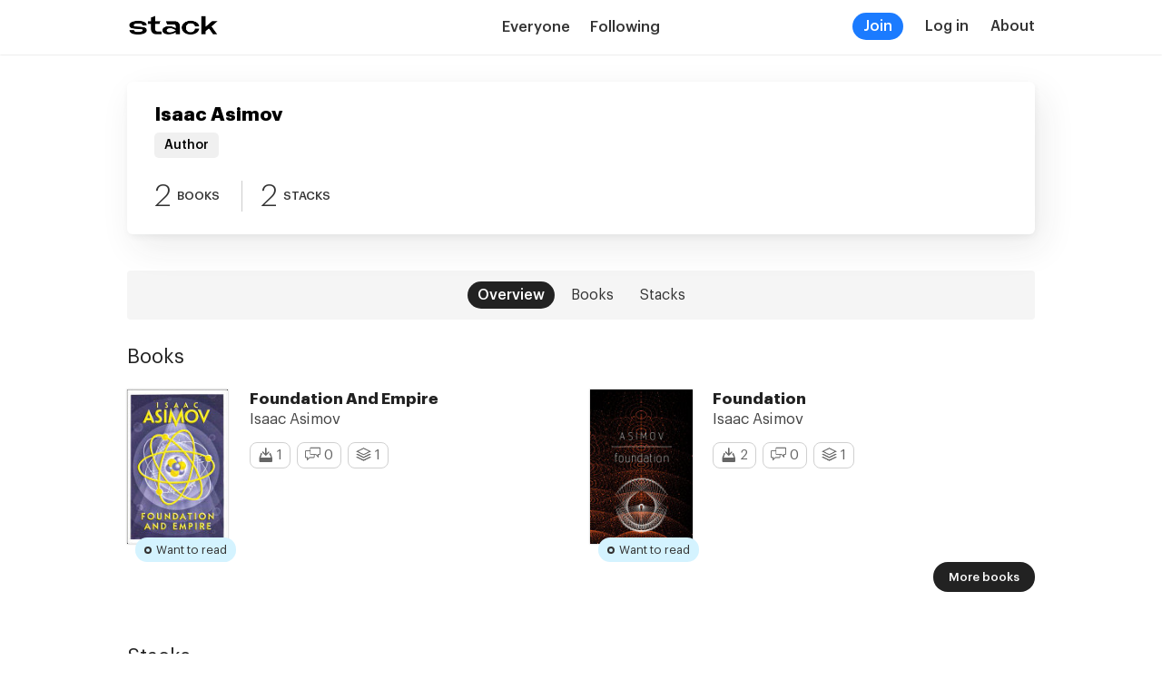

--- FILE ---
content_type: text/html; charset=utf-8
request_url: https://stack.app/a/isaac-asimov
body_size: 1987
content:
<!DOCTYPE html>
<html lang="en">
	<head>
		<meta charset="utf-8">
		<title>Isaac Asimov - Stack</title>
		<meta name="author" content="Stack">
		<meta name="description" content=""/>

		<meta property="og:type" content="website" />
		<meta property="og:site_name" content="Stack" />
		<meta property="og:title" content="Stack | Isaac Asimov" />
		<meta property="og:description" content="" />

		<meta name="twitter:card" content="summary" />
		<!-- <meta name="twitter:site" content="@fini_app" /> -->
		<meta name="twitter:title" content="Stack | Isaac Asimov" />
		<meta name="twitter:description" content="" />

		<meta name="viewport" content="minimal-ui, width=device-width, initial-scale=1">
		<meta name="apple-mobile-web-app-capable" content="yes">
		

		<!-- <link rel="shortcut icon" href="/img/favicon.ico" type="image/x-icon"> -->
		<!-- <link rel="icon" type="image/png" href="/img/favicon-32x32.png" sizes="32x32" /> -->
		<!-- <link rel="icon" type="image/png" href="/img/favicon-16x16.png" sizes="16x16" /> -->
		
		<link rel="stylesheet" type="text/css" href="/static/css/style.css">


		<script src="/static/js/zepto.min.js"></script>
		<!-- <script src="https://code.jquery.com/jquery-3.4.1.min.js" crossorigin="anonymous"></script> -->
		<script src="/static/js/app.js?v=2"></script>
		<script src="/static/js/jstz.min.js"></script>

		<!-- Global site tag (gtag.js) - Google Analytics -->
		<script async src="https://www.googletagmanager.com/gtag/js?id=UA-146796216-2"></script>
		<script>
		  window.dataLayer = window.dataLayer || [];
		  function gtag(){dataLayer.push(arguments);}
		  gtag('js', new Date());
		
		  gtag('config', 'UA-146796216-2');
		</script>
	</head>

	<body ontouchstart="">
		<nav>
			<div class="inner">
				<a href="/" class="logo-link">
					<p class="logo"><img src="/static/img/logo-neuemetana.png" alt="Stack logo" /></p>
				</a>
		
				<ul class="menu">
					<li class="join-button"><a href="/signup">Join</a></li>
					<li><a href="/login">Log in</a></li>
					<li><a href="/about">About</a></li>
				</ul>
		
				<ul class="app-menu">
					<li><a href="/" >Everyone</a></li>
					<li><a href="/feed" >Following</a></li>
		
				</ul>
		
				<ul class="user-menu">
					<a href="/u/"><li>Profile</li></a>
					<a href="/u//books"><li>My books</li></a>
					<a href="/u//stacks"><li>My stacks</li></a>
					<a href="/logout"><li>Log out</li></a>
				</ul>
			</div>
		</nav>		<main class="box">
	<div class="user-box cf">
		<div class="text">
			<h1 class="username">Isaac Asimov</h1>
			<p class="page-type">Author</p>
		</div>

		<div class="item-stats">
			<p class="item-stat">
				<a href="/a/isaac-asimov/books"><span class="number">2</span> <span class="value">books</span></a>
			</p>
			<p class="item-stat">
				<a href="/a/isaac-asimov/stacks"><span class="number">2</span> <span class="value">stacks</span></a>
			</p>
		</div>
	</div>

	<div class="user-content cf">
		<div class="user-nav cf">
			<a href="/a/isaac-asimov" class="active">Overview</a>
			<a href="/a/isaac-asimov/books" >Books</a>
			<a href="/a/isaac-asimov/stacks" >Stacks</a>
		</div>

		<div class="user-picks cf">
			<section class="picks-section cf">
				<h2 class="section-title"><span>Books</span></h2>

				<ul class="list books-list grid">
						<li>
							<div class="book-info">
								<a href="/b/foundation-and-empire-170">
									<img class="cover" src="https://s3.amazonaws.com/cdn.stack.app/covers/HypA7KDvr/foundation-and-empire.jpg" />
								</a>
						
								<div class="read-status want-to-read">Want to read</div>
							</div>
						
							<div class="book-meta">
								<a href="/b/foundation-and-empire-170" class="title">Foundation and Empire</a>
								<span class="author">
									<a href="/a/isaac-asimov">Isaac Asimov</a>
								</span>
										
						
								<div class="stats">
									<!-- <a href="#" class="stat stars">4.5 <span class="label">stars</span></a> -->
									<a href="/b/foundation-and-empire-170" class="stat saves">1 <span class="label">saves</span></a>
									<a href="/b/foundation-and-empire-170/reviews" class="stat comments">0 <span class="label">comments</span></a>
									<a href="/b/foundation-and-empire-170/stacks" class="stat stacks">1 <span class="label">stacks</span></a>
								</div>
						
							</div>
						</li>						<li>
							<div class="book-info">
								<a href="/b/foundation-43">
									<img class="cover" src="https://s3.amazonaws.com/cdn.stack.app/covers/Hy0UK38wS/foundation.jpg" />
								</a>
						
								<div class="read-status want-to-read">Want to read</div>
							</div>
						
							<div class="book-meta">
								<a href="/b/foundation-43" class="title">Foundation</a>
								<span class="author">
									<a href="/a/isaac-asimov">Isaac Asimov</a>
								</span>
										
						
								<div class="stats">
									<!-- <a href="#" class="stat stars">4.5 <span class="label">stars</span></a> -->
									<a href="/b/foundation-43" class="stat saves">2 <span class="label">saves</span></a>
									<a href="/b/foundation-43/reviews" class="stat comments">0 <span class="label">comments</span></a>
									<a href="/b/foundation-43/stacks" class="stat stacks">1 <span class="label">stacks</span></a>
								</div>
						
							</div>
						</li>				</ul>

				<p class="view-all">
					<a href="/a/isaac-asimov/books" class="view-all-button">More books</a>
				</p>

				<h2 class="section-title"><span>Stacks</span></h2>

				<ul class="lists-list">
						<li>
							<a class="inner" href="/s/currently-reading-47">
								<span class="title">Currently Reading</span>
								<span class="books-count">5 books</span>
								<span class="user">by <span class="username">etopiei</span></span>
								<div class="books-preview cf">
									<img class="cover" src="https://s3.amazonaws.com/cdn.stack.app/covers/HypA7KDvr/foundation-and-empire.jpg" />
									<img class="cover" src="https://s3.amazonaws.com/cdn.stack.app/covers/rJZpAXtDvS/sit-like-a-buddha.jpg" />
									<img class="cover" src="https://s3.amazonaws.com/cdn.stack.app/covers/rkCR7FvPB/eloquent-javascript.jpg" />
									<img class="cover" src="https://s3.amazonaws.com/cdn.stack.app/covers/Syx0CQYDPS/lolita.jpg" />
								</div>
							</a>
						</li>
						<li>
							<a class="inner" href="/s/books-of-2019-46">
								<span class="title">Books of 2019</span>
								<span class="books-count">20 books</span>
								<span class="user">by <span class="username">etopiei</span></span>
								<div class="books-preview cf">
									<img class="cover" src="https://s3.amazonaws.com/cdn.stack.app/covers/Hy5E7FPvS/curing-affluenza.jpg" />
									<img class="cover" src="https://s3.amazonaws.com/cdn.stack.app/covers/HJs4mFDDH/when.jpg" />
									<img class="cover" src="https://s3.amazonaws.com/cdn.stack.app/covers/rkxiVXFPPr/the-importance-of-being-earnest.jpg" />
									<img class="cover" src="https://s3.amazonaws.com/cdn.stack.app/covers/rybs4QtPvH/manufacturing-consent.jpg" />
								</div>
							</a>
						</li>
				</ul>

				<p class="view-all">
					<a href="/a/isaac-asimov/stacks" class="view-all-button">More stacks</a>
				</p>
			</section>


		</div>
	</div>

	<div class="overlay popup-overlay"></div>
	<div class="popup review-popup no-padding">
		<ul class="list books-list cf">
		</ul>
	</div>
</main>
		<footer>
			<div class="inner">
				<a href="mailto:hello@stack.app">Contact</a>
				<a href="/tos">Terms of Service</a>
				<a href="/privacy">Privacy</a>
		
				<div class="social-links">
					<a href="https://twitter.com/stackdotapp" target="_blank" class="twitter">Twitter</a>
				</div>
			</div>
		</footer>	</body>
</html>

--- FILE ---
content_type: text/css; charset=utf-8
request_url: https://stack.app/static/css/style.css
body_size: 21537
content:
@font-face {
  font-family: 'Graphik';
  src: url('../fonts/Graphik/Graphik-Thin.eot');
  src: url('../fonts/Graphik/Graphik-Thin.eot?#iefix') format('embedded-opentype'),
    url('../fonts/Graphik/Graphik-Thin.woff2') format('woff2'),
    url('../fonts/Graphik/Graphik-Thin.woff') format('woff'),
    url('../fonts/Graphik/Graphik-Thin.ttf') format('truetype'),
    url('../fonts/Graphik/Graphik-Thin.svg#Graphik-Thin') format('svg');
  font-weight: 100;
  font-style: normal;
}

@font-face {
  font-family: 'Graphik';
  src: url('../fonts/Graphik/Graphik-ThinItalic.eot');
  src: url('../fonts/Graphik/Graphik-ThinItalic.eot?#iefix') format('embedded-opentype'),
    url('../fonts/Graphik/Graphik-ThinItalic.woff2') format('woff2'),
    url('../fonts/Graphik/Graphik-ThinItalic.woff') format('woff'),
    url('../fonts/Graphik/Graphik-ThinItalic.ttf') format('truetype'),
    url('../fonts/Graphik/Graphik-ThinItalic.svg#Graphik-ThinItalic') format('svg');
  font-weight: 100;
  font-style: italic;
}

@font-face {
  font-family: 'Graphik';
  src: url('../fonts/Graphik/Graphik-Extralight.eot');
  src: url('../fonts/Graphik/Graphik-Extralight.eot?#iefix') format('embedded-opentype'),
    url('../fonts/Graphik/Graphik-Extralight.woff2') format('woff2'),
    url('../fonts/Graphik/Graphik-Extralight.woff') format('woff'),
    url('../fonts/Graphik/Graphik-Extralight.ttf') format('truetype'),
    url('../fonts/Graphik/Graphik-Extralight.svg#Graphik-Extralight') format('svg');
  font-weight: 200;
  font-style: normal;
}

@font-face {
  font-family: 'Graphik';
  src: url('../fonts/Graphik/Graphik-ExtralightItalic.eot');
  src: url('../fonts/Graphik/Graphik-ExtralightItalic.eot?#iefix') format('embedded-opentype'),
    url('../fonts/Graphik/Graphik-ExtralightItalic.woff2') format('woff2'),
    url('../fonts/Graphik/Graphik-ExtralightItalic.woff') format('woff'),
    url('../fonts/Graphik/Graphik-ExtralightItalic.ttf') format('truetype'),
    url('../fonts/Graphik/Graphik-ExtralightItalic.svg#Graphik-ExtralightItalic') format('svg');
  font-weight: 200;
  font-style: italic;
}

@font-face {
  font-family: 'Graphik';
  src: url('../fonts/Graphik/Graphik-Light.eot');
  src: url('../fonts/Graphik/Graphik-Light.eot?#iefix') format('embedded-opentype'),
    url('../fonts/Graphik/Graphik-Light.woff2') format('woff2'),
    url('../fonts/Graphik/Graphik-Light.woff') format('woff'),
    url('../fonts/Graphik/Graphik-Light.ttf') format('truetype'),
    url('../fonts/Graphik/Graphik-Light.svg#Graphik-Light') format('svg');
  font-weight: 300;
  font-style: normal;
}

@font-face {
  font-family: 'Graphik';
  src: url('../fonts/Graphik/Graphik-LightItalic.eot');
  src: url('../fonts/Graphik/Graphik-LightItalic.eot?#iefix') format('embedded-opentype'),
    url('../fonts/Graphik/Graphik-LightItalic.woff2') format('woff2'),
    url('../fonts/Graphik/Graphik-LightItalic.woff') format('woff'),
    url('../fonts/Graphik/Graphik-LightItalic.ttf') format('truetype'),
    url('../fonts/Graphik/Graphik-LightItalic.svg#Graphik-LightItalic') format('svg');
  font-weight: 300;
  font-style: italic;
}

@font-face {
  font-family: 'Graphik';
  src: url('../fonts/Graphik/Graphik-Regular.eot');
  src: url('../fonts/Graphik/Graphik-Regular.eot?#iefix') format('embedded-opentype'),
    url('../fonts/Graphik/Graphik-Regular.woff2') format('woff2'),
    url('../fonts/Graphik/Graphik-Regular.woff') format('woff'),
    url('../fonts/Graphik/Graphik-Regular.ttf') format('truetype'),
    url('../fonts/Graphik/Graphik-Regular.svg#Graphik-Regular') format('svg');
  font-weight: 400;
  font-style: normal;
}

@font-face {
  font-family: 'Graphik';
  src: url('../fonts/Graphik/Graphik-RegularItalic.eot');
  src: url('../fonts/Graphik/Graphik-RegularItalic.eot?#iefix') format('embedded-opentype'),
    url('../fonts/Graphik/Graphik-RegularItalic.woff2') format('woff2'),
    url('../fonts/Graphik/Graphik-RegularItalic.woff') format('woff'),
    url('../fonts/Graphik/Graphik-RegularItalic.ttf') format('truetype'),
    url('../fonts/Graphik/Graphik-RegularItalic.svg#Graphik-RegularItalic') format('svg');
  font-weight: 400;
  font-style: italic;
}

@font-face {
  font-family: 'Graphik';
  src: url('../fonts/Graphik/Graphik-Medium.eot');
  src: url('../fonts/Graphik/Graphik-Medium.eot?#iefix') format('embedded-opentype'),
    url('../fonts/Graphik/Graphik-Medium.woff2') format('woff2'),
    url('../fonts/Graphik/Graphik-Medium.woff') format('woff'),
    url('../fonts/Graphik/Graphik-Medium.ttf') format('truetype'),
    url('../fonts/Graphik/Graphik-Medium.svg#Graphik-Medium') format('svg');
  font-weight: 500;
  font-style: normal;
}

@font-face {
  font-family: 'Graphik';
  src: url('../fonts/Graphik/Graphik-MediumItalic.eot');
  src: url('../fonts/Graphik/Graphik-MediumItalic.eot?#iefix') format('embedded-opentype'),
    url('../fonts/Graphik/Graphik-MediumItalic.woff2') format('woff2'),
    url('../fonts/Graphik/Graphik-MediumItalic.woff') format('woff'),
    url('../fonts/Graphik/Graphik-MediumItalic.ttf') format('truetype'),
    url('../fonts/Graphik/Graphik-MediumItalic.svg#Graphik-MediumItalic') format('svg');
  font-weight: 500;
  font-style: italic;
}

@font-face {
  font-family: 'Graphik';
  src: url('../fonts/Graphik/Graphik-Semibold.eot');
  src: url('../fonts/Graphik/Graphik-Semibold.eot?#iefix') format('embedded-opentype'),
    url('../fonts/Graphik/Graphik-Semibold.woff2') format('woff2'),
    url('../fonts/Graphik/Graphik-Semibold.woff') format('woff'),
    url('../fonts/Graphik/Graphik-Semibold.ttf') format('truetype'),
    url('../fonts/Graphik/Graphik-Semibold.svg#Graphik-Semibold') format('svg');
  font-weight: 600;
  font-style: normal;
}

@font-face {
  font-family: 'Graphik';
  src: url('../fonts/Graphik/Graphik-SemiboldItalic.eot');
  src: url('../fonts/Graphik/Graphik-SemiboldItalic.eot?#iefix') format('embedded-opentype'),
    url('../fonts/Graphik/Graphik-SemiboldItalic.woff2') format('woff2'),
    url('../fonts/Graphik/Graphik-SemiboldItalic.woff') format('woff'),
    url('../fonts/Graphik/Graphik-SemiboldItalic.ttf') format('truetype'),
    url('../fonts/Graphik/Graphik-SemiboldItalic.svg#Graphik-SemiboldItalic') format('svg');
  font-weight: 600;
  font-style: italic;
}

@font-face {
  font-family: 'Graphik';
  src: url('../fonts/Graphik/Graphik-Bold.eot');
  src: url('../fonts/Graphik/Graphik-Bold.eot?#iefix') format('embedded-opentype'),
    url('../fonts/Graphik/Graphik-Bold.woff2') format('woff2'),
    url('../fonts/Graphik/Graphik-Bold.woff') format('woff'),
    url('../fonts/Graphik/Graphik-Bold.ttf') format('truetype'),
    url('../fonts/Graphik/Graphik-Bold.svg#Graphik-Bold') format('svg');
  font-weight: 700;
  font-style: normal;
}

@font-face {
  font-family: 'Graphik';
  src: url('../fonts/Graphik/Graphik-BoldItalic.eot');
  src: url('../fonts/Graphik/Graphik-BoldItalic.eot?#iefix') format('embedded-opentype'),
    url('../fonts/Graphik/Graphik-BoldItalic.woff2') format('woff2'),
    url('../fonts/Graphik/Graphik-BoldItalic.woff') format('woff'),
    url('../fonts/Graphik/Graphik-BoldItalic.ttf') format('truetype'),
    url('../fonts/Graphik/Graphik-BoldItalic.svg#Graphik-BoldItalic') format('svg');
  font-weight: 700;
  font-style: italic;
}

@font-face {
  font-family: 'Graphik';
  src: url('../fonts/Graphik/Graphik-Black.eot');
  src: url('../fonts/Graphik/Graphik-Black.eot?#iefix') format('embedded-opentype'),
    url('../fonts/Graphik/Graphik-Black.woff2') format('woff2'),
    url('../fonts/Graphik/Graphik-Black.woff') format('woff'),
    url('../fonts/Graphik/Graphik-Black.ttf') format('truetype'),
    url('../fonts/Graphik/Graphik-Black.svg#Graphik-Black') format('svg');
  font-weight: 800;
  font-style: normal;
}

@font-face {
  font-family: 'Graphik';
  src: url('../fonts/Graphik/Graphik-BlackItalic.eot');
  src: url('../fonts/Graphik/Graphik-BlackItalic.eot?#iefix') format('embedded-opentype'),
    url('../fonts/Graphik/Graphik-BlackItalic.woff2') format('woff2'),
    url('../fonts/Graphik/Graphik-BlackItalic.woff') format('woff'),
    url('../fonts/Graphik/Graphik-BlackItalic.ttf') format('truetype'),
    url('../fonts/Graphik/Graphik-BlackItalic.svg#Graphik-BlackItalic') format('svg');
  font-weight: 800;
  font-style: italic;
}

@font-face {
  font-family: 'Graphik';
  src: url('../fonts/Graphik/Graphik-Super.eot');
  src: url('../fonts/Graphik/Graphik-Super.eot?#iefix') format('embedded-opentype'),
    url('../fonts/Graphik/Graphik-Super.woff2') format('woff2'),
    url('../fonts/Graphik/Graphik-Super.woff') format('woff'),
    url('../fonts/Graphik/Graphik-Super.ttf') format('truetype'),
    url('../fonts/Graphik/Graphik-Super.svg#Graphik-Super') format('svg');
  font-weight: 900;
  font-style: normal;
}

@font-face {
  font-family: 'Graphik';
  src: url('../fonts/Graphik/Graphik-SuperItalic.eot');
  src: url('../fonts/Graphik/Graphik-SuperItalic.eot?#iefix') format('embedded-opentype'),
    url('../fonts/Graphik/Graphik-SuperItalic.woff2') format('woff2'),
    url('../fonts/Graphik/Graphik-SuperItalic.woff') format('woff'),
    url('../fonts/Graphik/Graphik-SuperItalic.ttf') format('truetype'),
    url('../fonts/Graphik/Graphik-SuperItalic.svg#Graphik-SuperItalic') format('svg');
  font-weight: 900;
  font-style: italic;
}


/*! normalize.css v3.0.1 | MIT License | git.io/normalize */

/**
 * 1. Set default font family to sans-serif.
 * 2. Prevent iOS text size adjust after orientation change, without disabling
 *    user zoom.
 */

* {
  margin:0;
  padding: 0;
  line-height: 1;
  -webkit-tap-highlight-color: rgba(0,0,0,0);

/*  -ms-touch-action: none;
  -webkit-touch-callout:none;
  -webkit-user-select:none;
  -moz-user-select:none;
  -ms-user-select:none;
  user-select:none;
*/}

html {
  font-family: Inter, Graphik, "Helvetica Neue",Helvetica,Arial,Verdana,sans-serif; /* 1 */
  -ms-text-size-adjust: 100%; /* 2 */
  -webkit-text-size-adjust: 100%; /* 2 */
}

/**
 * Remove default margin.
 */

body {
  margin: 0;
  font-size: 15px;
  box-sizing:border-box;
}

/*body:before{
    //display: block;
    content: " ";
    height:20px;
    width: 100%;
    background: red;
    top: 0;
    position:-webkit-sticky;
    position:sticky;
}
*/
body.inactive {
  overflow: hidden;
}

html, body {
}

/* HTML5 display definitions
   ========================================================================== */

/**
 * Correct `block` display not defined for any HTML5 element in IE 8/9.
 * Correct `block` display not defined for `details` or `summary` in IE 10/11 and Firefox.
 * Correct `block` display not defined for `main` in IE 11.
 */

article,
aside,
details,
figcaption,
figure,
footer,
header,
hgroup,
main,
nav,
section,
summary {
  display: block;
}

/**
 * 1. Correct `inline-block` display not defined in IE 8/9.
 * 2. Normalize vertical alignment of `progress` in Chrome, Firefox, and Opera.
 */

audio,
canvas,
progress,
video {
  display: inline-block; /* 1 */
  vertical-align: baseline; /* 2 */
}

/**
 * Prevent modern browsers from displaying `audio` without controls.
 * Remove excess height in iOS 5 devices.
 */

audio:not([controls]) {
  display: none;
  height: 0;
}

/**
 * Address `[hidden]` styling not present in IE 8/9/10.
 * Hide the `template` element in IE 8/9/11, Safari, and Firefox < 22.
 */

[hidden],
template {
  display: none;
}

/* Links
   ========================================================================== */

/**
 * Remove the gray background color from active links in IE 10.
 */

a {
  background: transparent;
  text-decoration: none;
  color:inherit;
  cursor: pointer;
  outline: none;
  -webkit-tap-highlight-color: rgba(0, 0, 0, 0);
}

/**
 * Improve readability when focused and also mouse hovered in all browsers.
 */

a:active,
a:hover {
  outline: 0;
}

/* Text-level semantics
   ========================================================================== */

/**
 * Address styling not present in IE 8/9/10/11, Safari, and Chrome.
 */

abbr[title] {
  border-bottom: 1px dotted;
}

/**
 * Address style set to `bolder` in Firefox 4+, Safari, and Chrome.
 */

b,
strong {
  font-weight: bold;
}

/**
 * Address styling not present in Safari and Chrome.
 */

dfn {
  font-style: italic;
}

/**
 * Address variable `h1` font-size and margin within `section` and `article`
 * contexts in Firefox 4+, Safari, and Chrome.
 */

h1 {
  font-size: 2em;
  margin: 0.67em 0;
}

h1, h2, h3, h4, h5, h6, p, span {
  font-size: inherit;
  margin:0;
  font-weight: inherit;
  line-height: 1;
}

/**
 * Address styling not present in IE 8/9.
 */

mark {
  background: #ff0;
  color: #000;
}

/**
 * Address inconsistent and variable font size in all browsers.
 */

small {
  font-size: 80%;
}

/**
 * Prevent `sub` and `sup` affecting `line-height` in all browsers.
 */

sub,
sup {
  font-size: 75%;
  line-height: 0;
  position: relative;
  vertical-align: baseline;
}

sup {
  top: -0.5em;
}

sub {
  bottom: -0.25em;
}

/* Embedded content
   ========================================================================== */

/**
 * Remove border when inside `a` element in IE 8/9/10.
 */

img {
  border: 0;
}

/**
 * Correct overflow not hidden in IE 9/10/11.
 */

svg:not(:root) {
  overflow: hidden;
}

/* Grouping content
   ========================================================================== */

/**
 * Address margin not present in IE 8/9 and Safari.
 */

figure {
  margin: 1em 40px;
}

/**
 * Address differences between Firefox and other browsers.
 */

hr {
  -moz-box-sizing: content-box;
  box-sizing: content-box;
  height: 0;
}

/**
 * Contain overflow in all browsers.
 */

pre {
  overflow: auto;
}

/**
 * Address odd `em`-unit font size rendering in all browsers.
 */

code,
kbd,
pre,
samp {
  font-family: monospace, monospace;
  font-size: 1em;
}

/* Forms
   ========================================================================== */

/**
 * Known limitation: by default, Chrome and Safari on OS X allow very limited
 * styling of `select`, unless a `border` property is set.
 */

/**
 * 1. Correct color not being inherited.
 *    Known issue: affects color of disabled elements.
 * 2. Correct font properties not being inherited.
 * 3. Address margins set differently in Firefox 4+, Safari, and Chrome.
 */

button,
input,
optgroup,
select,
textarea {
  color: inherit; /* 1 */
  font: inherit; /* 2 */
  margin: 0; /* 3 */
  outline:0;
}

/**
 * Address `overflow` set to `hidden` in IE 8/9/10/11.
 */

button {
  overflow: visible;
}

/**
 * Address inconsistent `text-transform` inheritance for `button` and `select`.
 * All other form control elements do not inherit `text-transform` values.
 * Correct `button` style inheritance in Firefox, IE 8/9/10/11, and Opera.
 * Correct `select` style inheritance in Firefox.
 */

button,
select {
  text-transform: none;
}

/**
 * 1. Avoid the WebKit bug in Android 4.0.* where (2) destroys native `audio`
 *    and `video` controls.
 * 2. Correct inability to style clickable `input` types in iOS.
 * 3. Improve usability and consistency of cursor style between image-type
 *    `input` and others.
 */

button,
html input[type="button"], /* 1 */
input[type="reset"],
input[type="submit"] {
  -webkit-appearance: button; /* 2 */
  cursor: pointer; /* 3 */
}

/**
 * Re-set default cursor for disabled elements.
 */

button[disabled],
html input[disabled] {
  cursor: default;
}

/**
 * Remove inner padding and border in Firefox 4+.
 */

button::-moz-focus-inner,
input::-moz-focus-inner {
  border: 0;
  padding: 0;
}

/**
 * Address Firefox 4+ setting `line-height` on `input` using `!important` in
 * the UA stylesheet.
 */

input {
  line-height: normal;
}

/**
 * It's recommended that you don't attempt to style these elements.
 * Firefox's implementation doesn't respect box-sizing, padding, or width.
 *
 * 1. Address box sizing set to `content-box` in IE 8/9/10.
 * 2. Remove excess padding in IE 8/9/10.
 */

input[type="checkbox"],
input[type="radio"] {
  box-sizing: border-box; /* 1 */
  padding: 0; /* 2 */
}

/**
 * Fix the cursor style for Chrome's increment/decrement buttons. For certain
 * `font-size` values of the `input`, it causes the cursor style of the
 * decrement button to change from `default` to `text`.
 */

input[type="number"]::-webkit-inner-spin-button,
input[type="number"]::-webkit-outer-spin-button {
  height: auto;
}

/**
 * 1. Address `appearance` set to `searchfield` in Safari and Chrome.
 * 2. Address `box-sizing` set to `border-box` in Safari and Chrome
 *    (include `-moz` to future-proof).
 */

input[type="search"] {
  -webkit-appearance: textfield; /* 1 */
  -moz-box-sizing: content-box;
  -webkit-box-sizing: content-box; /* 2 */
  box-sizing: content-box;
}

/**
 * Remove inner padding and search cancel button in Safari and Chrome on OS X.
 * Safari (but not Chrome) clips the cancel button when the search input has
 * padding (and `textfield` appearance).
 */

input[type="search"]::-webkit-search-cancel-button,
input[type="search"]::-webkit-search-decoration {
  -webkit-appearance: none;
}

/**
 * Define consistent border, margin, and padding.
 */

fieldset {
  border: 1px solid #c0c0c0;
  margin: 0 2px;
  padding: 0.35em 0.625em 0.75em;
}

/**
 * 1. Correct `color` not being inherited in IE 8/9/10/11.
 * 2. Remove padding so people aren't caught out if they zero out fieldsets.
 */

legend {
  border: 0; /* 1 */
  padding: 0; /* 2 */
}

/**
 * Remove default vertical scrollbar in IE 8/9/10/11.
 */

textarea {
  overflow: auto;
}

/**
 * Don't inherit the `font-weight` (applied by a rule above).
 * NOTE: the default cannot safely be changed in Chrome and Safari on OS X.
 */

optgroup {
  font-weight: bold;
}

/* Tables
   ========================================================================== */

/**
 * Remove most spacing between table cells.
 */

table {
  border-collapse: collapse;
  border-spacing: 0;
}

td,
th {
  padding: 0;
}

ol, ul 
{
  list-style: none;
}

img {
  display: block;
}

 ::-moz-selection { /* Code for Firefox */
    background: #80E1FF;
}

::selection {
    background: #80E1FF;
}

.cf:before,
.cf:after {
    content: " ";
    display: table;
}

.cf:after {
    clear: both;
}

/*-------*/

.center {
  text-align: center;
}

.nodecoration, .nodecoration:hover {
  text-decoration: none;
}

.group:after {
  visibility: hidden;
  display: block;
  content: "";
  clear: both;
  height: 0;
}

* html .group             { zoom: 1; } /* IE6 */
*:first-child+html .group { zoom: 1; } /* IE7 */

/*---------*/

.i {
  font-style: italic;
}

/*----*/

body {

}
nav {
  padding: 0;
  position: fixed;
  top: 0;
  left: 0;
  width: 100%;
  box-sizing: border-box;
  background: rgba(255,255,255,0.9);
  background: #fff;
  z-index: 99999;
  height: 50px;
  box-shadow: 0 0 2px rgba(0,0,0,0.2);
  
  left: 0;
  /*width: 200px;*/
  /*height: 100%;*/
  /*overflow: hidden;*/

  height: 60px;
  width: 100%;
  padding: 0 30px;
  /*background: #fafafa;*/
}

nav .inner {
  margin:0 auto;
  height: 100%;
  /*padding: 35px 30px;*/
  position: relative;
  /*box-sizing: border-box;*/

  max-width: 1000px;
  /*padding: 0;*/
}

nav .logo-link {
  position: absolute;
  left: 0;
  top: 15px;
  z-index: 99999;
}

nav .logo {
  color: #222;

  display: inline-block;
  font-weight: 900;

  font-family: input sans;
  font-size: 24px;
  letter-spacing: 0;
  font-style: italic;

  /*border: 3px solid;*/

  text-indent: -9999px;
  height: 25px;
}

.logo img {
  width: 78px; 
  /*gtsuper*/


  width: 89px; 
  /*inputsans*/

  width: 77px; 
  /* sanuk */
  
  /*width: 83px; */
  /*walsheim */

  width: 103px;
}

nav .logo:hover {
  /*opacity: 0.8;*/
  border-color: #009eff;
}

.app-menu {
  font-weight: 500;
  text-align: center;
  position: relative;
  color: #333;
  font-size: 16.5px;
/*  position: absolute;*/
/*  left: 140px;*/

  /*text-transform: uppercase;*/
}

.app-menu li {
  display: inline-block;
  line-height: 60px;
/*  border-bottom: 2px solid #1B7BFF;*/
}

.app-menu li + li {
  margin-left: 18px;
}

.app-menu a {
  padding: 0;
/*  border-radius: 25px;*/
}

.app-menu a:hover {
/*  background: #f0f0f0;*/
color: #1B7BFF;
}

.app-menu a.selected {
  color: #222;
/*  background: #eee;*/
  font-weight: 700;
  color: #1B7BFF;

/*  background: #CCF1FF;*/
}

.app-menu .search {
  border: 2px solid #ccc;
  height: 34px;
  border-radius: 20px;
  padding: 0 15px;
  box-sizing: border-box;
  margin-left: 10px;
  width: 97px;

  transition: all 0.2s ease;
}

.app-menu .search:hover,
.app-menu .search:focus {
  border-color: #999;
}

.app-menu .search:focus {
  width: 250px;
}

.menu {
  font-weight: 500;
  /*float: right;*/
  position: relative;
  z-index: 2;
  /*height: 100%;*/
  position: absolute;
  right: 0;
  line-height: 60px;
}

.menu li {
  display: inline-block;
  /*margin-left: 20px;*/
  color: #333;
  font-size: 16px;
}

.menu li + li {
  margin-left: 20px;
}

.menu li + li.username {
  margin-left: 10px;
}

.menu li a:hover, .user-menu li a:hover {
  color: #1B7BFF;
}

.menu li a.active {
  font-weight: 700;
  color: #1B7BFF;
}

.menu li.username {
  position: relative;
  text-transform: none;
  font-weight: 500;
  font-size: 15.5px;
  cursor: pointer;
  -webkit-user-select: none;
  -moz-user-select: none;
  -ms-user-select: none;
  user-select: none;
  display: inline-block; 
  margin-top: 5px;

/*  background: #f0f0f0;*/
  box-shadow: 0 0 2px rgba(0,0,0,0.4);
  border-radius: 25px;
/*  padding: 3px 0;*/
  padding-right: 25px;
}

.menu li.username:after {
  content: "";
  display: inline-block;
  height: 8px;
  width: 8px;
  background: url([data-uri]);
  background-size: 100%;
  position: absolute;
  right: 10px;
  top: 50%;
  margin-top: -4px;
}

.menu .user-pic, .menu .user-pic-placeholder {
  width: 34px;
  height: 34px;
  vertical-align: middle;
  border-radius: 50%;
  display: inline-block;
  position: relative;
  /*top:6px;*/
  margin-right: 4px;
  /*background: #ddd;*/
  box-sizing: border-box;
}

.menu .user-pic img {
  width: 100%;
  border-radius: 50%;  
}

.menu .user-pic-placeholder {
  color: #333;
  background: pink;
  text-align: center;
  line-height: 22px;
  top: 1px;
  text-transform: uppercase;
  font-size: 13px;
}

.menu .join-button a,
.menu .join-button a:hover {
  display: inline-block;
  border-radius: 20px;
  background: #1B7BFF;
  padding: 7px 12px;
  color: #fff;
/*  font-size: 12px;*/
/*  line-height: 13px;*/
/*  text-transform: uppercase;*/
}

.menu .post-button,
.menu .post-button:hover {
  border: 0;
  background: #eee;
  display: inline-block;

  height: 30px;
  width: 30px;

  border-radius: 25px;
  font-weight: 500;

  background: #1B7BFF;
  color: #fff;

  font-size: 13px;
}

.menu .post-button:before {
  display: inline-block;
  /*border-radius: 4px;*/
  font-weight: 700;
  color: #19A0FA;
/*  padding: 4px 0;*/
  font-size: 11.5px;
  text-transform: uppercase;
  vertical-align: top;
  color: #0FDDAD;
  border-bottom: 3px solid #0FDDAD;
  border:0;

  content: "";
  margin-right: 3px;
  text-indent: -9999px;
  /*border: 2px solid #1B7BFF;*/
  background-color: #1B7BFF;
  box-sizing: border-box;
  height: 34px;
  width: 34px;
  padding: 0;
  border-radius: 50%;
  vertical-align: middle;
  /*position: fixed;*/
  background-image: url("[data-uri]");
  /* ion-plus-round fff*/
  background-size: 16px;
  background-position: center;
  background-repeat: no-repeat;
}

.menu .post-button:hover {
  opacity: 0.9;
}

.add-menu-li {
  position: relative;
}

.add-menu {
  border-radius: 4px;
  box-shadow: 0 0 2px rgba(0,0,0,0.3);
  /*border: 2px solid #ddd;*/
  position: absolute;
  top: 100%;
  right: 0;
  /*right: 120px;*/
  z-index: 10;
  margin-top: 10px;
  background: #fff;

  text-transform: none;

  display: none;
}

.add-menu:before {
  bottom: 100%;
  left: 50%;
  border: solid transparent;
  /*content: " ";*/
  height: 0;
  width: 0;
  position: absolute;
  pointer-events: none;
  border-color: rgba(221, 221, 221, 0);
  border-bottom-color: #ddd;
  border-width: 6px;
  margin-left: -6px;
}

.add-menu.show {
  display: inline-block;
}

.add-menu li {
  padding: 10px 15px;
  font-size: 14.5px;
  font-weight: 500;
  color: #222;
  display: block;
  white-space: nowrap;
}

.add-menu a:hover li {
  background: #CCF1FF;
}


.user-menu {
  font-size: 14.5px;
  font-weight: 500;
  position: absolute;
  right: 0px;
  top: 100%;
  background: #fff;
  border-radius: 4px;
  z-index: 9;
  /*text-align: right;*/
  box-shadow: 0 0 2px rgba(0,0,0,0.3);
  
  display: none;
}

.user-menu.active {
  display: block;
}

.user-menu li {
  padding: 10px 15px;
}

.user-menu a:hover li {
  background: #CCF1FF;
}

/*--*/

.box {
  margin: 90px auto 40px;
  /*margin: 75px 0 0;*/
  background: #fff;
  padding: 0px 30px 0;
  position: relative;
  max-width: 1000px;
  min-height: 500px;
}

.small-box {
  max-width: 550px;
  margin: 100px auto 0;
  /*padding: 30px;*/
  /*box-shadow: 0 0 2px rgba(0,0,0,0.4);*/
}

.user-box.about {
  text-align: center;
  /*background-image: -webkit-linear-gradient(150deg, #F1F6FF 20%, #fff 20%);*/
/*background-color: #F1F6FF;*/
}

.about-cover {
  height: 70px;

  display: block;
  margin-top: 30px;
  -webkit-transform: perspective(900px);
  -webkit-transform-style: preserve-3d;
  -webkit-perspective-origin: 100% 30%;

  white-space: nowrap;
  overflow: hidden;

  /*display: none;*/
}

.about-cover img {
    -webkit-transition: all @transition-time ease;
    background:#f0f0f0;
    color: transparent;
    -webkit-transform: rotateY(-45deg);
        /*-webkit-transform: rotateY(-25deg);*/


  max-width: 64px;
  min-width: 48px;
  height: 70px;
  display: inline-block;
  /*background: #f0f0f0;*/
}

.about-cover img:hover {
  -webkit-transform: none;
}

.about-cover img + img {
  margin-left: 0px;
  margin-left: 20px;
  margin-left: 10px;
}

.about-title {
  font-size: 28px;
  line-height: 1.1;
  font-weight: 700;
}

.about-title .amp {
/*  font-family: serif;*/
  font-size: 32px;
  vertical-align: middle;
  font-weight: 300;
  font-style: italic;
}

.about-subtitle {
  font-size: 19px;
/*  font-weight: 300;*/
  margin: 4px auto 20px;
  max-width: 460px;
  line-height: 1.3;
}

.user-box.about a {
  float: none;
}

.user-box.about a + a {
  margin-left: 5px;
}

.user-box {
  background: #fafafa;
  /*padding: 20px 20px;*/
  /*background: linear-gradient(#fafafa, #fff);*/
  padding: 25px 30px; 
  /*border-radius: 0 0 4px 4px;*/
  /*border-bottom: 3px solid #444;*/
  /*position: sticky;*/
  /*top: 50px;*/
  z-index: 100;
  /*min-height: 100px;*/
  border-radius: 6px;
  box-sizing: border-box;
  position: relative;

  /*text-align: center;*/
  box-shadow: 8px 14px 38px rgba(39,44,49,.09),1px 3px 8px rgba(39,44,49,.06);
  background: #fff;
}

.user-box .user-img {
  display: block;
  width: 80px;
  height: 80px;
  /*width: 30px;*/
  /*height: 30px;*/

  border-radius: 4px;
  border-radius: 50%;
  box-shadow: 0 0 2px rgba(0,0,0,0.2);
  background: #fff;
  display: inline-block;
  vertical-align: middle;
  margin-right: 20px;
  padding: 3px;
  box-sizing: border-box;  
}

.user-box .user-img img {
  width: 100%;
  border-radius: 50%;

}

.user-box .text {
  display: inline-block;
  vertical-align: middle;
  width: calc(100% - 150px);
}

.user-box .page-type {
  display: inline-block;
  background: #f0f0f0;
  margin-top: 10px;
  padding: 7px 11px;
  border-radius: 5px;
  font-size: 14px;
  font-weight: 500;
}

.user-box .username {
  font-weight: 700;
  font-size: 21px;
  margin-right: 10px;
  display: block;
  position: relative;
  top: 1px;
  /*background: #fff;*/
  /*padding: 4px 10px;*/
  /*border-radius: 20px;*/
}

.user-box .bio {
  margin-top: 8px;
  color: #444;
  font-size: 17px;
  max-width: 500px;
  line-height: 1.4;
}

.user-box .website {
  margin-top: 10px;
  font-size: 16px;
  color: #1B7BFF;
}

.user-box .user-buttons {
  position: absolute;
  top: 20px;
  right: 30px;
}

.user-box .index-buttons {
  margin-top: 0px;
}

.index-announcement {
  background: lightyellow;
  position: relative;
  z-index: 8;
  padding: 15px 10px;
  margin: 30px auto 0px;
  border-radius: 4px;
  text-align: center;
}

.user-box + .index-announcement {
  margin-top: 15px;
}

.index-announcement p {
  font-size: 14px;
  line-height: 1.4;
  color: #333;
}

.index-announcement a {
  border-bottom: 3px solid;
  padding-bottom: 1px;
  font-style: italic;
  /*color: #1B7BFF;*/
}

.user-box .button {
  display: inline-block;
  /*background: #fff;*/
  border: 1px solid #1B7BFF;
  /*border:0;*/
  /*background: #1B7BFF;*/
  border-radius: 20px;
  background: transparent;
  color: #1B7BFF;
  font-size: 15.5px;
  padding: 9px 15px;
  font-weight: 500;
  transition: all 0.2s ease;
}

.user-box .button.full {
  background: #1B7BFF;
  color: #fff;
}

.user-box .button.full:hover {
  opacity: 0.9;
}

.user-box .button:hover {
  background: #1B7BFF;
  color: #fff;
}

.user-box .button.full {
  background: #1B7BFF;
  color: #fff;
}

.user-box .item-stats {
  margin-top: 25px;
  clear: both;
/*  border-top: 3px solid #ddd;*/
/*  padding-top: 15px;*/
}

.user-stats {
  margin-left: 105px;
  margin-top: 15px;
}

.user-box .item-stats .item-stat {
  display: inline-block;
  /*width: 10%;*/
  color: #333;
}

.user-box .item-stats .item-stat a {
  display: inline-block;
}

.user-box .item-stats .item-stat a:hover {
  color: #1B7BFF;
}

.user-box .item-stats .item-stat + .item-stat {
  margin-left: 20px;
  padding-left: 20px;
  border-left: 1px solid #ccc;
}

.user-box .item-stats .item-stat .number {
  font-size: 34px;
  display: inline-block;
  font-weight: 300;
  margin-right: 2px;
  vertical-align: middle;
}

.user-box .item-stats .item-stat .value {
  text-transform: uppercase;
  font-size: 13px;
  font-weight: 500;
}

.user-content {
  margin-top: 40px;
}

.empty {
  line-height: 1.5;
  font-size: 16.5px;
  color: #444;
  display: inline-block;
  background: #f5f5f5;
  padding: 10px 15px;
  border-radius: 20px;
}

.empty.center {
  text-align: center;
}

.user-nav {
  /*width: 220px;*/
  /*float: left;*/
  margin-bottom: 15px;
  text-align: center;
  box-sizing: border-box;
  /*position: sticky;*/
  top: 0px;
  overflow: hidden;

  position: sticky;
  top: 60px;
  z-index: 99;

/*  padding-top: 4px;*/
  padding: 12px 0;
  background: #f5f5f5;
/*  background: #fff;*/
  border-radius: 4px;
/*  border: 1px solid #eee;*/
  margin-bottom: 30px;
}

.user-nav a {
  cursor: pointer;
  padding: 5px 11px;
  border-radius: 23px;
  color: #333;
  line-height: 1.3;
  display: inline-block;

  font-size: 16px;
}

.user-nav a + a {
  margin-left: 3px;
}

.user-nav a:hover {
  background: #fff;
}

.user-nav a.active {
  background: #222;
  font-weight: 500;
  color: #fff;
}

.user-nav a {
  border-radius: 20px;
}

.user-nav a.active {
}

.user-nav .add-list-btn {
  background: #fff;
  border: 2px solid #1B7BFF;
  color: #1B7BFF;
  text-transform: uppercase;
  font-size: 12px;
  margin-top: 10px;
  padding: 5px 10px;
  border-radius: 20px;
  font-weight: 500;
}

.user-nav .add-list-btn:before {
  content: "+";
  margin-right: 5px;
}


.user-picks {
  /*max-width: 560px;*/
  /*margin-left: calc(220px + 40px);*/
  box-sizing: border-box;
  /*overflow: hidden;*/
  /*float: right;*/
  /*box-shadow: 0 0 2px rgba(0,0,0,0.2);*/
}

.user-picks .picks-section {
  position: relative;
  margin-top: 35px;
  padding-bottom: 35px;
  /*width: 50%;*/
  /*float: left;*/
  /*min-height: 100px;*/
  /*border-bottom: 2px dotted #bbb;*/
}

.user-picks .picks-section:first-child {
  margin-top: 0;
}

.user-picks .picks-section:last-child {
  border-bottom: 0;
  padding-bottom: 0;
}

.section-title {
  font-size: 22px;
  font-weight: 400;
  margin-bottom: 25px;
  margin-top: 60px;
  display: block;
  color: #222;
}


.section-title:first-child {
  margin-top: 0;
}

.submenu {
  margin-bottom: 30px;
  margin-top: -10px;
}

.submenu a {
  padding: 8px 15px;
  display: inline-block;
  background: #eee;
  border-radius: 20px;
  font-size: 16px;
  color: #222;
}

.submenu a + a {
  margin-left: 5px;
}

.submenu a:hover {
  background: #e0e0e0;
}

.submenu a.active {
  background: #CCF1FF;
  /*color: #fff;*/
  font-weight: 500;
}

.add-button {
  /*margin-top: 15px;*/
  /*float: right;*/
  font-size: 15px;
  font-weight: normal;
  margin-left: 5px;
  border: 0;
  background: #fff;
  text-transform: uppercase;
  font-size: 11px;
  padding: 4px 7px 4px 6px;
  border-radius: 20px;
  /*float: right;*/
  border: 1px solid #ccc;
}

.books-list {
  margin: -50px 0px 0;
}

.books-list.grid {
  display: grid;
  grid-template-columns: 1fr 1fr;
  grid-column-gap: 20px;
  margin-top: -50px;
}

.books-list > li {
  /*background: blue;*/
  margin-top: 50px;
  box-sizing: border-box;
  /*overflow: hidden;*/
}

.books-list li:after,
.books-list li:before {
    content: " ";
    display: table;
    clear: both;
}

.books-list.grid > li {
  margin-top: 50px;
}

.books-list li .cover {
  display: block;
  max-width: 115px;
  box-sizing: border-box;
  height: 170px;  
  box-shadow: 0 0 2px rgba(0,0,0,0.3);
  /*margin-bottom: 20px;*/
}

.books-list li .title {
  line-height: 1.25;
  font-weight: 700;
  /*font-style: italic;*/
  font-size: 17px;
  color: #222;
  /*color: #1B7BFF;*/
  display: inline-block;
  text-transform: capitalize;
}

.books-list li a.title:hover {
  color: #1B7BFF;
}

.books-list li .cover:hover {
  position: relative;
  top: -2px;
}

.books-list li .author {
  display: block;
  margin-top: 3px;
  font-size: 16.5px;
  color: #444;
  line-height: 1.2;
}

.books-list li .author a:hover {
  color: #1B7BFF;
}

.books-list li .amazon-btn {
  display: inline-block;
  font-size: 12px;
  background: #d0d0d0;
  color: #222;
  margin-top: 12px;
  padding: 5px 10px;
  border-radius: 20px;

  /*background: #E8BD5F;*/
  /*color: #07055E;*/
}

.books-list li .amazon-btn:after {
  content: "";
  display: inline-block;
  height: 10px;
  width: 10px;
  background: url([data-uri]);
  background-size: 100%;
  vertical-align: middle;
}

.books-list li .amazon-btn:hover {
  background: #1B7BFF;
  color: #fff;
}

.books-list li .user {
  font-size: 15px;
  color: #888;

/*  margin-top: 15px;*/
/*  margin-bottom: 10px;*/
  margin-bottom: 7px;
}

.books-list li .user .username {
  color: #1B7BFF;
/*  font-weight: 500;*/
}

.books-list li .user .username:hover {
  color: #009eff;
}


.books-list li .book-info {
  float: left;
  width: 115px;
  margin-right: 20px;
  position: relative;
}


.books-list li .book-meta {
  float: left;
  width: 50%;
  width: calc(100% - 150px)
}

.books-list li .comment {
  margin-top: 10px;
  background: #e0e0e0;

  background: linear-gradient(#f0f0f0, #e0e0e0);
  /*background: linear-gradient(#e0e0e0, #f0f0f0);*/
  border-radius: 10px;
  padding: 15px;

  color: #333;

  box-sizing: border-box;
  position: relative;

  background: #fff;
  box-shadow: 0 1px 2px rgba(0,0,0,0.3);
  padding: 12px;
  margin-top: 15px;

  /*white-space: nowrap;*/
  /*text-overflow: ellipsis;*/
}

.books-list li .comment p {
  line-height: 1.4;
  font-size: 15px;
}

.books-list li .comment p:first-child {
  margin-top: -3px;
}

.books-list li .comment p + p {
  margin-top: 15px;
}

.books-list.grid > li .comment {
  max-height: 130px;
  overflow: hidden;
}

.books-list li .comment:hover .full-review-btn {
  display: block;
}

.books-list li .full-review-btn {
  display: block;
  border-radius: 20px;
  overflow: hidden;
  z-index: 4;

  padding: 6px 9px;

  position: absolute;
  left: 50%;
  top: 50%;

  background-color: rgba(0,0,0,0.8);
  color: #fff;
  font-size: 13px;
  box-sizing: border-box;

  transform: translate3d(-50%, -50%, 0);
  display: none;

  transition: all 0.2s ease;
}

.books-list li .full-review-btn:before {
  content: "";
  display: inline-block;
  height: 12px;
  width: 12px;
  margin-right: 6px;
  border-radius: 50%;
  vertical-align: middle;
  position: relative;
  top: -1px;

  background-size: 100%;
  background-position: center;
  background-repeat: no-repeat;
  background-image: url([data-uri]); /*mfglabs-eye */

}

.books-list li .full-review-btn:hover {
  background-color: #1B7BFF;
}


.books-list li .add-review-btn {
  display: inline-block;
  padding: 8px 11px;
  color: #1B7BFF;
  border: 1px solid;
  border-radius: 20px;

/*  text-transform: uppercase;*/
  font-size: 13.5px;
  font-weight: 600;
  margin-right: 2px;
}

.books-list li .add-review-btn:hover {
/*  opacity: 0.9;*/
background: #1B7BFF;
color: #fff;
}

.books-list li .comment .buttons {
  position: absolute;
  bottom: 0;
  left: 0;
  background: linear-gradient(transparent, #ddd);
  width: 100%;
  padding: 50px 10px 10px;
  box-sizing: border-box;
  display: none;
}

.books-list li .comment:hover .buttons {
  display: block;
}

.books-list li .comment .buttons .comment-button {
  background: #ddd;
}

.books-list li .buttons {
  margin-top: 11px;
  text-align: right;
}

.books-list li .book-actions {
  clear: both;
  border-radius: 5px;
}

.popup .books-list li .buttons {
  display: none;
}

.popup .books-list li .save-button-box {
  display: none;
}

.books-list li .buttons .comment-button {
  background: transparent;
  border: 0;

  border: 1px solid;
  padding: 3px 7px;
  border-radius: 20px;
  color: #666;


/*  color: #444;
  border: 0;
  border-bottom: 1px dotted #888;
  padding: 0 0 3px;
  border-radius: 0;
*/
  font-size: 12px;
  font-weight: 500;
  display: inline-block;
}

.books-list li .buttons .comment-button:hover {
  color: #1B7BFF;
  border-color: #1B7BFF;
}

.books-list li .buttons .comment-button + .comment-button {
  margin-left: 10px;
  margin-left: 3px;
}

.books-list li .buttons .comment-button.edit:before {
  content: "";
  height: 10px;
  width: 10px;
  display: inline-block;

  background-size: 8px;
  background-position: center;
  background-repeat: no-repeat;
  background-image: url([data-uri]); /*ion-edit 444 */
  margin-right: 3px;
  position: relative;
  top: 1px;
}

.books-list li .buttons .comment-button.edit:hover:before {
  background-image: url([data-uri]);
}

.books-list li .buttons .comment-button.delete:before {
  content: "";
  height: 10px;
  width: 10px;
  display: inline-block;

  background-size: 8px;
  background-position: center;
  background-repeat: no-repeat;
  background-image: url([data-uri]); /*feather-cross */
  margin-right: 3px;
  position: relative;
  top: 1px;
}
.books-list li .buttons .comment-button.delete:hover:before {
  background-image: url([data-uri]);
}


.books-list li .buttons .comment-button.view:before {
  content: "";
  height: 10px;
  width: 10px;
  display: inline-block;

  background-size: 10px;
  background-position: center;
  background-repeat: no-repeat;
  background-image: url([data-uri]); /*lsf-view */
  margin-right: 4px;
  position: relative;
  top: 1px;
}
.books-list li .buttons .comment-button.view:hover:before {
  background-image: url([data-uri]);
}

.read-status {
  margin-top: -20px;
  background: #D4F3FF;
  padding: 7px 10px;
  display: inline-block;
  border-radius: 20px;
  color: #333;
  font-size: 13px;
  font-weight: 400;
  position: absolute;
  bottom: -20px;
  right: -5px;
  /*text-transform: uppercase;*/
}

.read-status.want-to-read:before {
  content: "";
  display: inline-block;
  height: 8px;
  width: 8px;
  border: 2px solid #333;
  position: relative;
  top: -1px;
  vertical-align: middle;
  box-sizing: border-box;
  border-radius: 2px;
  margin-right: 5px;
  border-radius: 50%;
}
.read-status.read:before {
  content: "";
  display: inline-block;
  height: 12px;
  width: 12px;
  position: relative;
  top: -1px;
  vertical-align: middle;
  box-sizing: border-box;
  background: url([data-uri]);
  background-size: 12px;
  background-repeat: no-repeat;
  background-position: center;
  margin-right: 4px;
}


.read-status.reading:before {
  content: "";
  display: inline-block;
  height: 10px;
  width: 10px;
  /*border: 1px solid;*/
  position: relative;
  top: -1px;
  vertical-align: middle;
  box-sizing: border-box;
  /*border-radius: 3px;*/
  background: url([data-uri]); /*lsf-ellipsis */
  background-size: 10px;
  background-repeat: no-repeat;
  background-position: center;
  margin-right: 5px;
}


.read-status.read {
  background: #d4ffd4;
}
.read-status.reading {
  background: #FAFFC2;
}

.save-button-box {
  position: relative;
  display: inline-block;
  margin-top: 15px;
}

.save-button-box .save-button {
  background: #fff;
  display: inline-block;
  padding: 6px 11px;
  color: #1B7BFF;
  border: 1px solid;
  border-radius: 20px;

/*  text-transform: uppercase;*/
  font-size: 13.5px;
/*  line-height: 12px;*/
  font-weight: 600;
  padding: 8px 11px;
}

.save-button-box .save-button:hover {
/*  opacity: 0.9;*/
  background: #1B7BFF;
  color: #fff;
}

.save-button-box .save-button:after {
  content: "";
  display: inline-block;
  height: 10px;
  width: 10px;
  background: url([data-uri]);
  background-size: 100%;
  vertical-align: middle;
  position: relative;
  top: -1px;
  margin-left: 4px;
}

.save-button-box .save-button-menu {
  font-size: 13.5px;
  font-weight: 500;
  position: absolute;
  left: 3px;
  top: 100%;
  margin-top: 10px;
  background: #fff;
  border-radius: 4px;
  z-index: 9;
  /*text-align: right;*/
  box-shadow: 0 0 2px rgba(0,0,0,0.4);
  
  display: none;
}

.save-button-box.active .save-button-menu {
  display: block;
}

.save-button-box .save-button-menu li {
  display: block;
  padding: 8px 15px;
  cursor: pointer;
  -webkit-user-select: none;
  -moz-user-select: none;
  -ms-user-select: none;
  user-select: none;
  white-space: nowrap;
}

.save-button-box .save-button-menu li.disabled {
  display: none;
}

.save-button-box .save-button-menu li:hover,
.save-button-box .save-button-menu li.selected {
  background: #CCF1FF;
}

.save-button-box .save-button-message {
  background: rgba(0,0,0,0.88);
  color: #fff;
  display: inline-block;
  padding: 4px 9px;
  border-radius: 6px;
  font-size: 13.5px;

  position: absolute;
  top: -1px;
  left: 91px;
  line-height: 1.3;
  white-space: nowrap;
  z-index: 99;

  display: none;
}

.save-button-box .save-button-message.active {
  display: block;
}

.save-button-box .save-list-menu {
  font-size: 13.5px;
  font-weight: 500;
  position: absolute;
  left: 130px;
  width: 150px;
  top: 100%;
  margin-top: 10px;
  background: #fff;
  border-radius: 4px;
  box-shadow: 0 0 2px rgba(0,0,0,0.4);
  max-height: 200px;
  overflow: scroll;
  
  display: none;
  z-index: 98;
}

.save-button-box.show-list .save-list-menu {
  display: block;
}

.save-button-box .save-list-menu label {
  padding: 10px 15px;
  background: #f0f0f0;
  display: block;
  text-transform: uppercase;
  font-size: 12px;
  color: #444;
}

.save-button-box .save-list-menu li {
  display: block;
  padding: 7px 15px;
  cursor: pointer;
  -webkit-user-select: none;
  -moz-user-select: none;
  -ms-user-select: none;
  user-select: none;

  line-height: 1.2;
}

.save-button-box .save-list-menu li.disabled {
  display: none;
}

.save-button-box .save-list-menu li:hover {
  background: #CCF1FF;
}


.books-list li .book-meta .stats {
  margin-top: 15px;
  overflow: hidden;
}

.books-list li .book-meta .stats .stat {
  /*width: 33.33%;*/
  display: block;
  float: left;
  color: #666;
  font-size: 15.5px;
/*  background: #f5f5f5;*/
  border: 1px solid #d0d0d0;
  padding: 5px 8px;
  border-radius: 8px;
/*  border-radius: 20px;*/
}

.books-list li .book-meta .stats .stat:hover {
/*  background-color: #eee;*/
  border-color: #009eff;
  cursor: pointer;
}

.books-list li .book-meta .stats .stat + .stat {
  margin-left: 7px;
}

.books-list li .book-meta .stats .stat .label {
  display: none;
}

.books-list li .book-meta .stats .stat:before {
  content: "";
  display: inline-block;
  height: 17px;
  width: 17px;
  vertical-align: middle;
  background: #aaa;
  margin-right: 4px;
  position: relative;
  top: -1px;
}

.books-list li .book-meta .stats .stat.saves:before {
  background: url([data-uri]); /* typcn download */

  background-size: 16px;
  background-repeat: no-repeat;
  background-position: center;
}

.books-list li .book-meta .stats .stat.stacks:before {
  background: url([data-uri]);
  background-size: 100%;
  background-repeat: no-repeat;
  background-position: center;
}

.books-list li .book-meta .stats .stat.stars:before {
  background: url([data-uri]);
  background-size: 100%;
  background-repeat: no-repeat;
  background-position: center;
}

.books-list li .book-meta .stats .stat.comments:before {
  background: url([data-uri]
);
  background-size: 100%;
  background-repeat: no-repeat;
  background-position: center;
}


/*--*/

.pages {
  margin-top: 0px;
  text-align: center;
}

.pages a {
  display: inline-block;
  padding: 9px 16px;
  border: 2px solid #222;
  color: #222;
  border-radius: 20px;
  font-size: 12.5px;
  font-weight: 600;
  text-transform: uppercase;

  transition: all 0.1s ease;
}

.pages a:hover {
  background-color: #222;
  color: #fff;
}

.pages a + a {
  margin-left: 8px;
}

/*---*/

.list-box {
  text-align: center;
}

.list-title {
  font-size: 26px;
  font-weight: 600;
  line-height: 1.4;
  margin-top: -5px;
}

.list-description {
  line-height: 1.3;
  font-size: 17.5px;
  color: #444;
  max-width: 800px;
  margin: 3px auto 0px;
}

.list-meta {
  margin-top: 18px;
  font-size: 16px;
  color: #555;
}

.list-meta p {
  display: inline-block;
}

.list-meta p + p {
  margin-left: 0px;
}

.list-meta .meta-username {
  font-weight: 500;
  color: #1B7BFF;

/*  background: #ccc;
  background: #fff;
  box-shadow: 0 0 2px rgba(0,0,0,0.4);
  display: inline-block;
  padding: 3px 10px 2px 5px;
  border-radius: 20px;
*/}

.list-meta .meta-username img {
  display: inline-block;
  height: 20px;
  width: 20px;
  border-radius: 50%;
  vertical-align: middle;
  margin-right: 5px;
}

.list-meta .time {
  font-size: 14px;
  color: #888;
  margin-left: 10px;
}

.list-buttons {
  /*margin-top: 15px;*/
  display: inline-block;
  margin-left: 10px;
}

.list-buttons .button {
    /*background: #fff;*/
  border: 2px solid #1B7BFF;
  /*border:0;*/
  /*background: #1B7BFF;*/
  border-radius: 20px;
  background: transparent;
  color: #1B7BFF;
  text-transform: none;
  font-size: 13px;
  padding: 7px 10px;
  font-weight: 500;
  display: inline-block;
}

.list-buttons .button:hover,
.list-buttons .button.active {
  background: #1B7BFF;
  color: #fff;
}

.list-buttons .button + .button,
.list-buttons .share-box + .button {
  margin-left: 5px;
}

.list-box .share-box {
  position: relative;
  -webkit-user-select: none;
  -moz-user-select: none;
  -ms-user-select: none;
  user-select: none;
}

.list-box .share-circle {
  content: "";
  display: block;
  height: 50px;
  width: 123px;
  padding: 10px;
  /*background: red;*/
  border-radius: 50%;
  position: absolute;
  bottom: 23px;
  left: -42px; 
  z-index: 1;
  display: none;
}

.list-box .share-box .bubble-info {
  padding: 4px 8px 5px;
  position: absolute;
  top: -15px;
  right: -14px;
  word-wrap: normal;
  display: block;
  border-radius: 20px;
  font-size: 12px;
  background: #fff;
  border:2px solid;
  font-weight: 500;
  display: none;
}

.list-box .share-box .bubble-info.active {
  display: block;
  -webkit-animation: fadeInOut 0.9s ease forwards; 
  animation: fadeInOut 0.9s ease forwards;  
}

.list-box .share-box .share-bubble {
  /*display: inline-block;*/
  display: block;
  float: left;
  height: 33px;
  width: 34px;
  /*border-radius: 50%;*/
  border-radius: 10px;
  box-sizing: border-box;
  /*position: absolute;*/
  top: -60px;
  z-index: 9999;
  background: rgba(0,0,0,0.9);
  background: #1B7BFF;
  opacity: 1;
  background-position: center;
  background-repeat: no-repeat;
  -webkit-animation: fadeInUp 0.4s ease; 
  animation: fadeInUp 0.4s ease;
  position: relative;
  top: 20px;
  display: none;  
}

.list-box .share-box .share-bubble + .share-bubble {
  margin-left: 10px;
}

.list-box .share-box.active .share-bubble,
.list-box .share-box.active .share-circle {
  display: block;
}

.list-box .share-bubble:hover {
  background-color: #222;
}

.list-box .share-bubble.fb {
  /*left: -75px;*/
  background-image: url("[data-uri]");
  background-size: 12px;
  background-position: center;
  background-repeat: no-repeat;
}

.list-box .share-bubble.twitter {
  /*right: -18px;*/
  background-image: url("[data-uri]");
  background-size: 12px;
}

.list-box .share-bubble.pinterest {
  background-image: url("[data-uri]");
  background-size: 12px;
  /*left: -30px;*/
}

.list-box .share-bubble.link {
  /*right: -64px;*/
  background-image: url("[data-uri]");
  background-size: 12px;
  background-position: center;
  background-repeat: no-repeat;
  cursor: pointer;
}

.list-box .share-box .share-bubble:active {
  background-color: rgba(0,0,0,0.9);
}

/*--*/

.full-books-list {
  /*margin-top: 0;*/
  max-width: 650px;

  /*overflow: auto;*/
  margin: 0 auto;
  margin-top: calc(-60px + 10px);

  counter-reset: books;
}

.full-books-list > li {
  width: 100%;
  max-height: auto;
  box-sizing: border-box;

  padding-left: 60px;
  position: relative;
}

.full-books-list > li:before {
  counter-increment: books;
  content: counter(books);
  position: absolute;
  left: 0;
  top: 5px;
  font-size: 32px;
  font-weight: 300;
  color: #555;

  transition: all 0.2s ease;
}

.full-books-list > li {
  margin-top: 60px;
  box-sizing: border-box;
}

.full-books-list > li .cover {
  display: block;
  max-width: 100px;
  box-sizing: border-box;
  height: 150px;  
  box-shadow: 0 0 2px rgba(0,0,0,0.3);

  float: left;
}

.full-books-list .book-details {
  /*float: left;*/
  /*margin-right: 30px;*/
  margin-left: 135px;
}

.full-books-list > li .title {
  line-height: 1.3;
  font-weight: 600;
  /*font-style: italic;*/
  font-size: 19px;
  color: #222;
  /*color: #1B7BFF;*/
  display: block;
  text-transform: capitalize;
}


.full-books-list > li a.title:hover {
  color: #1B7BFF;
}


.full-books-list > li:hover:before { 
  color: #1B7BFF;
}

.full-books-list > li .author {
  display: block;
  margin-top: 5px;
  font-size: 17px;
  color: #222;
}

.full-books-list > li .description-box.collapsed {
  margin-top: 15px;
  height: 80px;
}

.full-books-list > li .recommendation {
  line-height: 1.4;
  font-size: 16.5px;
  color: #333;
  /*background: linear-gradient(#f0f0f0, #e0e0e0);*/
  margin-top: 15px;
  border-radius: 10px;

  background: #fff;
  box-shadow: 0 1px 2px rgba(0,0,0,0.3);
  padding: 15px;

  /*display: inline-block;*/

  /*font-style: italic;*/
  position: relative;
}

.full-books-list > li .recommendation:before {
  bottom: 100%;
  left: 30px;
  border: solid transparent;
  /*content: " ";*/
  height: 0;
  width: 0;
  position: absolute;
  pointer-events: none;
  border-color: rgba(240, 240, 240, 0);
  border-bottom-color: #f0f0f0;
  border-width: 10px;
  margin-left: -10px;
}

/*---*/

.lists-list {
  margin: 0 0px 0;
  display: grid;
  grid-template-columns: 1fr 1fr;
  grid-column-gap: 20px;
  grid-row-gap: 20px;
}

.lists-list li {
  box-sizing: border-box;

  cursor: pointer;
}

.lists-list li:hover .inner {
  border-color: #1B7BFF;
/*  box-shadow: 0 2px 2px rgba(0,0,0,0.3);*/
/*  box-shadow: 0 1px 4px 1px rgba(0,0,0,0.2);*/
/*  position: relative;*/
/*  top: -2px;*/
}

.lists-list li:hover .inner .title {
  /*color: #1B7BFF;*/
}

.lists-list li .inner {
  display: block;
/*  border-left: 5px solid #ddd;*/
  border: 1px solid #ddd;
/*  border-top: 5px double #ddd;*/
/*  box-shadow: 0 1px 4px 1px rgba(0,0,0,0.1);*/
  padding: 12px 30px;
  border-radius: 8px;
  min-height: 160px;
}

.lists-list li .inner .title {
  font-size: 21.5px;
  font-weight: 500;
  line-height: 1.3;
  color: #222;
  display: block;
  transition: all 0.2s ease;
}

.lists-list li .inner .books-count {
  display: inline-block;
  margin-top: 6px;
  font-size: 15px;
  /*font-weight: 500;*/
  color: #444;
}

.lists-list li .inner .user {
  font-size: 13.5px;
  font-weight: 400;
  color: #444;
}

.lists-list li .inner .user .username {
  color: #1B7BFF;
  font-weight: 500;
}

.lists-list li .books-preview {
  margin-top: 20px;
}

.lists-list li .cover {
  max-width: calc(25% - 15px);
  max-height: 70px;
  float: left;
/*  transform: perspective(2000px) rotateY(-15deg) rotateX(5deg) translate3d(0,0,0);*/
}

.lists-list li .cover + .cover {
  margin-left: 10px;
}

/*--*/

.users-list {
  display: grid;
  grid-template-columns: 1fr 1fr;
  grid-column-gap: 20px;
  grid-row-gap: 15px;
}

.users-list li {
  display: block;
  /*margin-top: 30px; */
  padding: 20px 0;
  padding-left: 75px;
  overflow: hidden;
  border: 1px solid #eee;
  border-radius: 8px;
  position: relative;
}

.users-list li .user-img {
  position: absolute;
  left: 20px;
}

.users-list li .user-img img {
  width: 38px;
  border-radius: 50%;
}

.users-list li .username {
  font-weight: 700;
  margin-bottom: 4px;
  font-size: 15.5px;
}

.users-list li .username a:hover {
  color: #1B7BFF;
}

.users-list li .bio {
  font-size: 16px;
  line-height: 1.4;
}

.users-list li .stats {
  margin-top: 5px;
}

.users-list li .stats .stat {
  display: inline-block;
  background: #f0f0f0;
  padding: 6px 10px;
  border-radius: 20px;
  font-size: 13px;
}

/*--*/

.categories-list {
  display: flex;
  flex-direction: column;
  align-items: flex-start;
  align-content: flex-start;
  flex-wrap: wrap;
  align-content: space-between;
  height: 500px;
}

.categories-list .category a {
  margin-bottom: 10px;
  color: #222;
  display: block;
  font-size: 17px;
  /*padding: 5px 10px;*/
  /*background: #ccc;*/
  /*border-radius: 4px;*/
  /*padding-right: 30px;*/
}

.categories-list .category + .category {
}

.categories-list .category a:hover {
  color: #009eff;
}

.categories-list .category a .count {
  background: #CCF1FF;
  color: #555;
  text-align: center;
  padding: 3px 6px;
  margin-left: 3px;
  font-size: 12px;
  border-radius: 4px;
  min-width: 20px;
  box-sizing: border-box;
  display: inline-block;
}

/*--*/


.view-all {
  display: block;
  text-align: right;
  margin-top: 20px;
}

.view-all a {
  background: #222;
  font-weight: 500;
  /*border: 2px solid;*/
  color: #fff;
  display: inline-block;
  padding: 10px 17px;
  border-radius: 23px;
  /*text-transform: uppercase;*/
  font-size: 13px;

}

.view-all a:hover {
  background-color: #1B7BFF;
}

/*---*/

.full-book {
  /*margin-top: 100px;*/
}

.full-book .book-column {
  float: left;
  width: 50%;
  padding-right: 30px;
  box-sizing: border-box;
}

.full-book .book-info {
  float: left;
  margin-right: 20px;
  width: 130px;
  min-height: 100px;
}

.full-book .cover {
  width: 120px;
}

.full-book .book-meta {
  float: left;
  width: calc(100% - 170px);
}

.full-book .title {
  font-size: 22.5px;
  font-weight: 700;
  display: block;
  line-height: 1.4;
}

.full-book .author {
  font-size: 17.5px;
  line-height: 1.3;
  margin-top: 3px;
  display: block;
}

.full-book .buy-button {
  margin-top: 15px;
  display: inline-block;
  background: #1B7BFF;
  color: #fff;
  font-weight: 500;
  /*color: #1B7BFF;*/
  /*border: 2px solid;*/
  /*font-weight: 600;*/
  font-size: 14.5px;
  padding: 10px 13px;
  border-radius: 20px;
}

.full-book .description-box {
  /*clear: both;*/
  /*margin-top: 30px;*/
  float: right;
  width: 50%;
}

.description {
  font-size: 16px;
  line-height: 1.4;
  color: #333;
}

.description-box.collapsed {
  height: 180px;
  overflow: hidden;
  position: relative;
}

.description-box.collapsed:after {
  content: "";
  display: inline-block;
  height: 100px;
  left: 0;
  right: 0;
  background: linear-gradient(transparent, #fff);
  position: absolute;
  bottom: 0;
}

.description-box.collapsed .show-description {
  background: #888;
  /*border: 2px solid #888;*/
  display: inline-block;
  position: absolute;
  bottom: 0;
  z-index: 99;
  right: 0;
  margin-left: -45px;
  padding: 6px 11px;
  color: #fff; 
  border-radius: 24px;
  text-transform: uppercase;
  font-size: 11.5px;
  font-weight: 500;
  cursor: pointer;
}

.popup .book-description {
  font-size: 16px;
  line-height: 1.4;
  color: #333;
}

.description-box.collapsed .show-description:hover {
  background: #666;
}

.full-book-info {
  margin-top: 40px;
  /*float: left;*/
  /*width: 50%;*/
}

.full-book-info .reviews {
  /*float: left;*/
  /*width: 50%;*/
  clear: both;
}

.full-book-info .label {
  margin-bottom: 20px;
  font-weight: 500;
  font-size: 14.5px;
  display: inline-block;
  border: 2px solid;
  padding: 5px 10px;
  border-radius: 20px;
}

.full-book-info .reviews .review + .review {
  margin-top: 35px;
}

.full-book-info .reviews .review .comment {
  background: #e0e0e0;
  border-radius: 10px;
  line-height: 1.4;
  font-size: 17px;
  padding: 15px;

  color: #333;
  margin-bottom: 12px;

  background: #fff;
  box-shadow: 0 1px 2px rgba(0,0,0,0.3);
  padding: 12px;
}

.full-book-info .reviews .review .user {
  font-weight: 500;
  color: #444;
}

.full-book-info .reviews .review .username {
  color: #1B7BFF;
  font-weight: 500;
}

/*---*/

.book-popup {

}

.search-results.display {
  margin-top: 0;
}

.search-results.display .result:hover {
  background: #fff;
  cursor: initial;
}

.search-results.display .result .buttons {
  display: none;
}

.add-book-form {
  margin-top: 15px;
  border-top: 3px dotted #ddd;
  padding-top: 20px;
}

.add-book-form .label {
  font-weight: 500;
  margin-bottom: 10px;
}

.add-book-form .add-comment {
  width: 100%;
  box-sizing: border-box;
  font-size: 16px;
  line-height: 1.4;
  padding: 10px 15px;
  resize: none;

  color: #333;
  border: 1px solid #aaa;
  border-radius: 4px;
  /*font-style: italic;*/
  transition: all 0.2s ease;
  height: 300px;
}

.add-book-form .comment-wrap.hide {
  display: none;
}

.add-book-form .add-comment:hover,
.add-book-form .add-comment:focus {
  border-color: #888;
}

.add-book-form .buttons {
  float: right;
}

.add-book-form .btn {
  background: #fff;
  border: 0;
  box-sizing: border-box;
  padding: 8px 14px;
  color: #19A0FA;
  border: 2px solid #19A0FA;
  font-weight: 600;
  border-radius: 25px;

  text-transform: uppercase;
  font-size: 13px;
  font-weight: 500;

  display: inline-block;

  margin-top: 20px;
}

.add-book-form .btn.delete-book {
  border-color: #777;
  color: #777;
}

.add-book-form .btn + .btn {
  margin-left: 10px;
}

.add-book-form .add-book-btn:hover {
  background: #19A0FA;
  color: #fff;
}


.add-book-form-status {
  margin-bottom: 20px;
}

.add-book-form-status input {
  display: none;
}

.add-book-form-status label {
  display: inline-block;
  background: #e0e0e0;
  padding: 7px 10px;
  border-radius: 20px;
  color: #333;
  cursor: pointer;
}

.add-book-form-status input:checked + label {
  background: #1B7BFF;
  color: #fff;
}

.add-book-form-status label + input + label {
  margin-left: 5px;
}

/*---*/

.add-list-form {
}

.add-list-input {
  border: 1px solid #aaa;
  padding: 0px 15px;
  height: 56px;
  box-sizing: border-box;
  /*width: 300px;*/
  /*width: 500px;*/
  width: 100%;
  border-radius: 4px;
  font-size: 20px;
  font-weight: 500;
  color: #222;
  /*max-width: 500px;*/
}

.add-list-description {
  border: 1px solid #ccc;
  padding: 0 15px;
  height: 56px;
  width: 100%;
  border-radius: 4px;
  font-size: 18px;
  color: #222;
  box-sizing: border-box;
  margin-top: 20px;
}

.add-list-input:focus,
.add-list-description:focus {
  border-color: #888;
}

.add-listname-btn {
  display: none;
}

.list-books {
  margin-top: 40px;
}

.list-books .list-actions {
  background: #f0f0f0;
  margin-bottom: 35px;
  padding: 10px;
  border-radius: 4px;
}

.list-books .list-actions .list-actions-btn {
  background: #fff;
  border: 0;
  box-sizing: border-box;
  padding: 8px 14px;
  color: #19A0FA;
  border: 3px solid #19A0FA;
  font-weight: 600;
  border-radius: 25px;

  text-transform: uppercase;
  font-size: 13px;
  font-weight: 500;

  display: inline-block;
}

.list-books .list-actions .list-actions-btn.save-list {
  background: #19A0FA;
  color: #fff;
  /*float: right;*/
}

.list-books .list-actions .list-actions-btn.delete-list {
  color: #777;
  border-color: #777;
}

.list-books .add-list-book {
}

.list-books .add-listname-btn {
  display: inline-block;
}

.overlay {
  position: fixed;
  top:0;
  left: 0px;
  right: 0;
  bottom: 0;
  background: rgba(255,255,255, 0.99);
  /*background: linear-gradient(rgba(252,240,240,0.9), rgba(247,247,247,0.98));*/
  z-index: 5000;
  visibility: hidden;
  opacity: 0;

  /*-webkit-transition: opacity .2s;*/
  /*transition: opacity .2s;*/
}

.overlay.visible {
  visibility: visible;
}

.overlay.active {
  opacity: 1;
/*  -webkit-transition: opacity .1s;
  transition: opacity .1s;
*/}

.popup {
  /*border: 3px solid #ddd;*/
  box-shadow: 8px 14px 38px rgba(39,44,49,.09),1px 3px 8px rgba(39,44,49,.06);
  width: 560px;
  padding: 30px 30px;
  box-sizing: border-box;
  border-radius: 4px;
  /*min-height: 500px;*/
  max-height: 60vh;
  overflow: scroll;

  position: fixed;
  top: 50%;
  left: 50%;
  margin-left: -250px;
  /*margin-top: -250px;*/
  transform: translateY(-50%);
  background: #fff;
  z-index: 9999;

  display: none;
}

.popup.no-padding {
  box-shadow: none;
  padding: 0;
  min-height: auto;
}

.popup.active {
  display: block;
}

.list-books-popup {

}

.results-label {
  padding: 4px 8px 3px;
  /*color: #222;*/
  /*border: 2px solid;*/
  background: #aaa;
  color: #fff;
  padding: 5px 9px 4px;

  display: inline-block;
  text-transform: uppercase;
  font-size: 12px;
  font-weight: 500;
  border-radius: 24px;

  margin-top: 30px;
  margin-bottom: 5px;
}

.results-label + .search-results {
  margin-top: 0;
}

.results-label + .search-results + .results-label {
  /*margin-top: 25px;*/
}

.no-results {
  font-size: 16.5px;
  /*font-style: italic;*/
  margin-top: 3px;
  color: #333;
}

.manage-books-list {
  margin-top: -50px;
  counter-reset: books;
  /*overflow: hidden;*/
}

.manage-books-list li {
  width: 100%;
  max-height: auto;
  box-sizing: border-box;

  padding-left: 65px;
  position: relative;
}

.manage-books-list li:before {
  counter-increment: books;
  content: counter(books);
  position: absolute;
  left: 0;
  top: 5px;
  font-size: 26px;
  font-weight: 300;
  color: #ccc;
  font-weight: 900;

  transition: all 0.2s ease;
}

.manage-books-list li:hover:before { 
  /*color: #1B7BFF;*/
}


.manage-books-list li {
  margin-top: 50px;
  box-sizing: border-box;
}

.manage-books-list li .cover {
  display: block;
  max-width: 70px;
  box-sizing: border-box;
  height: 100px;  
  box-shadow: 0 0 2px rgba(0,0,0,0.3);

  float: left;
}

.manage-books-list .book-details {
  /*float: left;*/
  /*margin-right: 30px;*/
  margin-left: 100px;
}

.manage-books-list li .title {
  line-height: 1.3;
  font-weight: 600;
  /*font-style: italic;*/
  font-size: 18px;
  color: #222;
  /*color: #1B7BFF;*/
  display: block;
  text-transform: capitalize;
}

.manage-books-list li .author {
  display: block;
  margin-top: 4px;
  font-size: 16.5px;
  color: #222;
}

.manage-books-list li .recommendation {
  line-height: 1.4;
  font-size: 17px;
  color: #444;
  background: linear-gradient(#fafafa, #f0f0f0);
  margin-top: 10px;

  padding: 15px 20px;
  border-radius: 10px;
  /*display: inline-block;*/

  position: relative;
}

.manage-books-list li .recommendation:before {
  bottom: 100%;
  left: 30px;
  border: solid transparent;
  /*content: " ";*/
  height: 0;
  width: 0;
  position: absolute;
  pointer-events: none;
  border-color: rgba(240, 240, 240, 0);
  border-bottom-color: #f0f0f0;
  border-width: 10px;
  margin-left: -10px;
}


.manage-books-list li .add-comment-text {
  margin-top: 20px;
  margin-bottom: 7px;
  font-style: italic;
  color: #777;
  font-weight: 600;
  font-size: 16px;
  text-transform: uppercase;
  font-size: 12px;
}

.manage-books-list li .add-comment {
  width: 100%;
  box-sizing: border-box;
  font-size: 18px;
  line-height: 1.4;
  padding: 12px 15px;
  resize: none;

  color: #333;
  border: 1px solid #ccc;
  border-radius: 4px;
  /*font-style: italic;*/
  transition: all 0.2s ease;
}

.manage-books-list li .add-comment:focus {
  border-color: #666;
}

.manage-books-list li .action-buttons {
  position: absolute;
  left: 0;
  top: 40px;
  width: 28px;
  /*background: #f0f0f0;*/
  /*padding: 4px 5px;*/
  /*border-radius: 20px;*/
}

.manage-books-list li .action-buttons button {
  border: 0;
  background: #ccc;
  height: 28px;
  width: 28px;
  border-radius: 50%;
  box-sizing: border-box;
  border: 2px solid #009eff;
  color: #009eff;
  background: #fff;
}

.manage-books-list li .action-buttons button:hover {
  background: #009eff;
  color: #fff;
}

.manage-books-list li .action-buttons button + button {
  margin-top: 5px;
}

.manage-books-list li:first-child .action-buttons .up {
  display: none;
}

.manage-books-list li:last-child .action-buttons .down {
  display: none;
}

/*---*/

.search-form {
  position: relative;
  /*width: 500px;*/
}

.search-input {
  border: 1px solid #aaa;
  padding: 0px 10px;
  height: 48px;
  box-sizing: border-box;
  /*width: 300px;*/
  /*width: 500px;*/
  width: 100%;
  border-radius: 4px;
  font-size: 18px;
  font-weight: 300;
  color: #222;

  transition: all 0.2s ease;
}

.search-input:focus {
  border-color: #aaa;
}

.search-results {
  margin-top: 20px;
  /*max-width: 500px;*/
  width: 100%;
}

.search-results .result {
  clear: both;
  overflow: hidden;
  padding: 12px 0;
  position: relative;

  padding-right: 70px;
}

.search-results .result:hover {
  background: linear-gradient(#fff, #fafafa);
  cursor: pointer;
}

.search-results .result + .result {
  /*margin-top: 20px;*/
  border-top: 2px solid #eee;
}

.search-results .result .book-cover {
  height: 65px;
  display: inline-block;
  max-width: 45px;
  float: left;
}

.search-results .result .book-info {
  margin-left: 65px;
}

.search-results .result .book-info .title {
  font-weight: 600;
  font-size: 16px;
  color: #222;
  line-height: 1.3;
}

.search-results .result .book-info .author {
  margin-top: 3px;
  margin-bottom: 10px;
  font-size: 15.5px;
  color: #222;
}

.search-results .result .book-info .published-info {
  color: #555;
  font-size: 14px;
}


.search-results .result .book-info .isbn-info {
  display: none;
}

.search-results .buttons {
  position: absolute;
  right: 0;
  top: 50%;
  margin-top: -15px;
}


.search-results .buttons .add-book-btn {
  /*background: #1B7BFF;*/
  color: #1B7BFF;
  display: inline-block;
  padding: 4px 8px;
  border-radius: 24px;
  font-size: 14px;

  text-transform: uppercase;
  font-size: 12px;
  border: 2px solid #1B7BFF;
  font-weight: 600;
}

.search-results .result:hover .buttons .add-book-btn {
  background: #1B7BFF;
  color: #fff;
}

.search-results .result:hover .buttons .add-book-btn:before {
  background-image: url([data-uri]);
}

.search-results .buttons .add-book-btn:before {
  content: "+ ";

  content: "";
  display: inline-block;
  height: 10px;
  width: 10px;
  background: url([data-uri]); /* ion-plus */
  background-size: 100%;
  margin-right: 3px;
}

.search-loader {
  position: absolute;
  right: 5px;
  top: 50%;
  margin-top: -16px;
  /*display: none !important;*/
  opacity: 0;
}

.search-loader.visible {
  /*display: block !important;*/
  opacity: 1;
}

.lds-circle {
  display: inline-block;
  transform: translateZ(1px);
}
.lds-circle > div {
  display: inline-block;
  width: 18px;
  height: 18px;
  margin: 6px;
  border-radius: 50%;
  background: #009eff;
  animation: lds-circle 2.4s cubic-bezier(0, 0.2, 0.8, 1) infinite;
}
@keyframes lds-circle {
  0%, 100% {
    animation-timing-function: cubic-bezier(0.5, 0, 1, 0.5);
  }
  0% {
    transform: rotateY(0deg);
  }
  50% {
    transform: rotateY(1800deg);
    animation-timing-function: cubic-bezier(0, 0.5, 0.5, 1);
  }
  100% {
    transform: rotateY(3600deg);
  }
}

.lds-ripple {
  display: inline-block;
  position: relative;
  width: 10px;
  height: 10px;
}
.lds-ripple div {
  position: absolute;
  border: 4px solid #009eff;
  opacity: 1;
  border-radius: 50%;
  animation: lds-ripple 1s cubic-bezier(0, 0.2, 0.8, 1) infinite;
}
.lds-ripple div:nth-child(2) {
  animation-delay: -0.5s;
}

@keyframes lds-ripple {
  0% {
    top: 28px;
    left: 28px;
    width: 0;
    height: 0;
    opacity: 1;
  }
  100% {
    top: -1px;
    left: -1px;
    width: 58px;
    height: 58px;
    opacity: 0;
  }
}

/*---*/

.login-form p + p {
  margin-top: 25px;
}

.login-form p.error {
  font-size: 16px;
  line-height: 1.4;
  background: #FFDBDB;
  color: #222;
  display: inline-block;
  padding: 12px 15px;
  border-radius: 5px;
}

.login-form p label {
  display: block;
  margin-bottom: 8px;
  font-weight: 500;
  color: #555;
}

.login-form p input[type=text],
.login-form p input[type=password] {
  border: 1px solid #aaa;
  padding: 0px 10px;
  height: 48px;
  box-sizing: border-box;
  width: 100%;
  border-radius: 5px;
  font-size: 18px;
  color: #222;

  transition: all 0.2s ease;
}

.login-form p input[type=text]:focus,
.login-form p input[type=password]:focus {
  border-color: #009eff;
}

.login-form p select {
  width: 100%;
}

.login-form p input[type=submit] {
  background: #fff;
  border: 0;
  box-sizing: border-box;
  padding: 8px 14px;
  color: #1B7BFF;
  border: 2px solid #1B7BFF;
  font-weight: 600;
  border-radius: 25px;

  text-transform: uppercase;
  font-size: 13px;
  font-weight: 500;

  display: inline-block;
}

.login-form p input[type=submit]:hover {
/*  background: #19A0FA;*/
  background: #1B7BFF;
  color: #fff;
}

/*---*/

.faq {
/*  box-shadow: 8px 14px 38px rgba(39,44,49,.09),1px 3px 8px rgba(39,44,49,.06);*/
/*  padding: 30px 30px;*/
/*  border-left: 2px solid #ccc;*/
/*  padding-left: 30px;*/
  margin-bottom: 70px;
}

.faq-title {
  font-weight: 400;
  font-size: 21px;
  line-height: 1.3;
  color: #1B7BFF;
  margin-bottom: 7px;
  margin-top: 40px;
}

.faq-title:first-child {
  margin-top: 0px;
}

.faq p {
  font-size: 18.5px;
  line-height: 1.5;
  color: #333;
}

.faq p + p {
  margin-top: 15px;
}

.faq a {
/*  color: #1B7BFF;*/
  border-bottom: 1px dotted #1B7BFF;
  padding-bottom: 2px;
  display: inline-block;
  font-weight: 500;
}

/*---*/

.tos p {
   line-height: 1.4;
}

.tos p + p {
  margin-top: 25px;
}

/*---*/

footer {
  padding: 0 30px;
  margin: 30px 0 40px;
}

footer .inner {
  max-width: 1000px;
  margin: 0 auto;
  box-sizing: border-box;
  position: relative;
}

footer .inner a {
  display: inline-block;
  font-size: 14px;
  font-weight: 500;
}

footer .inner a + a {
  margin-left: 30px;
}

footer .inner a:hover {
  color: #0074E8;
}

footer .inner .social-links {
  display: inline-block;
  right: 0;
  top: 0;
  margin-left: 30px;
}

footer .inner .social-links a {
  text-indent: -9999px;
  height: 22px;
  width: 22px;
  vertical-align: middle;
  background-repeat: no-repeat;
  background-position: center;
  color: transparent;
  overflow: hidden;
}

footer .inner .social-links a.twitter {
  background-image: url([data-uri]);
  background-size: 22px;
}
footer .inner .social-links a.facebook {
  background-image: url([data-uri]);
  background-size: 20px;
}

footer .inner .social-links a + a {
  margin-left: 15px;
}

/*--*/

@-webkit-keyframes fadeInDown {
  0% {
    opacity: 0;
    -webkit-transform: translate3d(0, 20px, 0);
    transform: translate3d(0, 20px, 0);
  }

  50% {
    opacity: 1;
  }

  100% {
    opacity: 1;
    -webkit-transform: none;
    transform: none;
  }
}

@keyframes fadeInDown {
  0% {
    opacity: 0;
    -webkit-transform: translate3d(0, 20px, 0);
    transform: translate3d(0, 20px, 0);
  }

  50% {
    opacity: 1;
  }

  100% {
    opacity: 1;
    -webkit-transform: none;
    transform: none;
  }
}

@-webkit-keyframes disappear {
  0% {
    opacity: 1;
  }

  50% {
    opacity: 0;
  }

  100% {
    opacity: 0;
    -webkit-transform: translate3d(0, -40px, 0);
    transform: translate3d(0, -40px, 0);
  }
}

@keyframes disappear {
  0% {
    opacity: 1;
  }

  50% {
    opacity: 0;
  }

  100% {
    opacity: 0;
    -webkit-transform: translate3d(0, -40px, 0);
    transform: translate3d(0, -40px, 0);
  }
}


@-webkit-keyframes fadeInUp {
  from {
    opacity: 0;
    margin-top: 10px;
    //-webkit-transform: translateY(10px);
    //transform: translateY(10px);
  }

  to {
    opacity: 1;
    //-webkit-transform: none;
    //transform: none;
  }
}

@keyframes fadeInUp {
  from {
    opacity: 0;
    margin-top: 10px;
    //-webkit-transform: translateY(10px);
    //transform: translateY(10px);
  }

  to {
    opacity: 1;
    //-webkit-transform: none;
    //transform: none;
  }
}

@-webkit-keyframes fadeIn {
  from {
    opacity: 0;
  }

  to {
    opacity: 1;
  }
}

@keyframes fadeIn {
  from {
    opacity: 0;
  }

  to {
    opacity: 1;
  }
}


/*---*/


@media only screen and (max-width : 910px) {
  .user-nav {
    margin-bottom: 30px;
  }

  .books-list.grid {
    display: block;
  }

  .books-list.grid > li {
    margin-top: 40px;
  }


  .lists-list {
    margin: -25px 0 0;
    display: block;
  }

  .user-box .user-buttons {
    top: auto;bottom: 20px;
  }
}

@media only screen and (max-width : 640px) {
  .box {
    min-height: auto;
  }

  .lists-list li {
    width: auto;
    float: none;
  }
}

@media only screen and (max-width : 590px) {
  .popup {
    width: auto;
    box-sizing: border-box;
    left: 20px;
    right: 20px;
    margin-left: 0;
    margin-top: 0;
    top: 70px;
    padding: 20px;

    width: auto;
    min-height: auto;
    max-height: calc(100vh - 65px - 30px);
  }

  .list-books {
    margin-top: 30px;
  }

  .add-list-input {
    font-size: 18px;
    height: 50px;
  }

  .add-list-description {
    font-size: 16px;
    height: 50px;
    margin-top: 15px;
  }

  .list-books .list-actions {
    position: static;
    width: auto;
    float: none;
    padding: 10px;
  }

  .list-books .list-actions .list-actions-btn {
    display: block;
    width: 100%;
    border-radius: 4px;
    padding: 15px 14px;
  }

  .list-books .list-actions .list-actions-btn + .list-actions-btn {
    margin-top: 15px;
  }

  .manage-books-list {
    margin: -50px 0 0;
  }

  .manage-books-list li {
    padding-left: 30px;
  }

  .manage-books-list .book-details {
    margin-left: 70px;
  }

  .manage-books-list li .add-comment {
    font-size: 16px;
    padding: 8px 10px;
  }

  .manage-books-list li .cover {
    max-width: 50px;
    height: auto;
  }

  .manage-books-list li .title {
    font-size: 17px;
  }

  .manage-books-list li .author {
    font-size: 15.5px;
  }

  .manage-books-list li .action-buttons {
    position: static;
    display: block;
    width: 100%;
    background: #f0f0f0;
    padding: 5px 10px;
    box-sizing: border-box;
    margin-top: 15px;
    text-align: right;
  }

  .manage-books-list li .action-buttons button {
    display: inline-block;
    margin-left: 13px;

    height: 38px;
    width: 38px;
  }

  .manage-books-list li .action-buttons button + button {
    margin-top: 0;
  }
 }

@media only screen and (max-width : 525px) {
  nav, .box, footer {
    padding: 0 20px;
  }

  .about-title {
    font-size: 22px;
  }

  .about-subtitle {
    font-size: 16.5px;
  }

  .section-title {
  }

  .books-list li .book-info {
    width: 80px;
  }

  .books-list li .cover {
    max-width: 80px;
    height: auto;
  }

  .books-list li .book-meta {
    width: calc(100% - 80px - 35px);
  }

  .lists-list li .inner .title {
    font-size: 19px;
  }


  .full-books-list > li {
    padding-left: 40px;
  }
  .full-books-list > li .cover {
    max-width: 80px;
    height: auto;
  }

  .full-books-list .book-details {
    margin-left: 110px;
  }

  footer .inner a {
    font-size: 11px;
  }

  .list-title {
    font-size: 22px;
    line-height: 1.3;
  }

  .list-description {
    font-size: 16px;
    margin-top: 8px;
  }

  .list-meta {
    font-size: 15px;
  }

  .full-books-list > li .title {
    font-size: 18px;
  }
  .list-buttons {
    display: block;
    margin-left: 0;
    margin-top: 15px;
  }

  .user-box {
    padding: 20px 20px;
  }

  .user-box .user-img {
    width: 60px;
    height: 60px;
    vertical-align: top;
  }

  .user-box .text {
    width: calc(100% - 85px)
  }

  .user-box .item-stats {
    margin-left: 85px;
  }

  .user-box .item-stats .item-stat .number {
    font-size: 23px;
  }

  .user-box .item-stats .item-stat .value {
    font-size: 12px;
  }

  .user-box .user-buttons {
    position: static;
    margin-top: 20px;
    margin-left: 85px;
  }

  .user-box .username {
    font-size: 19px;
  }

  .user-box .bio {
    font-size: 16px;
  }
}


--- FILE ---
content_type: text/javascript; charset=utf-8
request_url: https://stack.app/static/js/app.js?v=2
body_size: 4239
content:
$(document).ready(function() {
	$('body').click(function(e) {
		$('.user-menu').removeClass('active');
		$('.add-menu').removeClass('show');

		$('.save-button-box').removeClass('active show-list');
		$('.save-button-menu li').removeClass('selected');
	});

	$("nav .username").click(function(e) {
		e.stopPropagation();
		e.preventDefault();
		$('.user-menu').toggleClass('active');
	});

	$(".toggle-add-menu").click(function(e) {
		e.stopPropagation();
		e.preventDefault();
		$('.add-menu').toggleClass('show');
	});

	$("main").on('click', '.save-button-box .save-button', function(e) {
		e.stopPropagation();
		e.preventDefault();
		var buttons_div = $(this).parents('.save-button-box');

		if (buttons_div.hasClass('active')) {
			buttons_div.removeClass('show-list');
			$('.save-button-menu li').removeClass('selected');
		}

		buttons_div.toggleClass('active');
	});

	$("main").on('click', '.save-button-menu .save-to-books', function(e) {
		e.preventDefault();
		// e.stopPropagation();

		var buttons_div = $(this).parents('.save-button-box');
		var book_id = buttons_div.attr('data-book-id');
		buttons_div.toggleClass('active');

		var status = $(this).attr('data-status');
		var readable_status = $(this).text();

		// AJAX call
		$.ajax({
			type: 'POST',
			url: '/api/save/book',
			data: {
				book_id: book_id,
				status: status
			},
			dataType: 'json',
			success: function(data) {
				if (data.success) {
					if (data.existed)
						var msg = 'Moved to ' + readable_status;
					else
						var msg = 'Saved as ' + readable_status;
					
					var message = buttons_div.find('.save-button-message');
					message.html(msg);
					message.toggleClass('active');
					$(this).toggleClass('disabled');

					setTimeout(function() {
						message.toggleClass('active');
					}, 1500);
				}
			},
			error: function(err) {
				console.log(err);
			}
		});
	});

	$("main").on('click', '.save-button-menu .save-to-stack', function(e) {
		e.preventDefault();
		e.stopPropagation();

		// make option selected
		$(this).toggleClass('selected');

		var buttons_div = $(this).parents('.save-button-box');
		var book_id = buttons_div.attr('data-book-id');
		buttons_div.toggleClass('show-list');

		if (buttons_div.hasClass('show-list') && !buttons_div.hasClass('fetched-list')) {
			$.ajax({
				type: 'GET',
				url: '/api/user/stacks?without_book_id=' + book_id,
				dataType: 'json',
				success: function(data) {
					if (data.success) {
						var list_menu = buttons_div.find('.save-list-menu');

						for (stack of data.user_stacks) {
							var stack_li = "<li data-id='" + stack.id + "'>" + stack.name + "</li>";
							list_menu.append(stack_li);
						}

						buttons_div.addClass('fetched-list');
					}
				},
				error: function(err) {
					console.log(err);
				}
			});
		}
	});

	$("main").on('click', '.save-list-menu', function(e) {
		e.preventDefault();
		e.stopPropagation();
	});

	$("main").on('click', '.save-list-menu li', function(e) {
		e.preventDefault();
		e.stopPropagation();

		var buttons_div = $(this).parents('.save-button-box');
		buttons_div.toggleClass('active show-list');
		buttons_div.find('.save-button-menu li').removeClass('selected');

		var book_id = buttons_div.attr('data-book-id');
		var stack_id = $(this).attr('data-id');

		var save_list_li = $(this);

		// AJAX CALL
		$.ajax({
			type: 'POST',
			url: '/api/save/book-to-stack',
			data: {
				book_id: book_id,
				stack_id: stack_id
			},
			dataType: 'json',
			success: function(data) {
				if (data.success) {
					if (data.already_had_book)
						var msg = 'Already saved to stack';
					else
						var msg = 'Saved to stack';

					save_list_li.remove();

					var message = buttons_div.find('.save-button-message');
					message.html(msg);
					message.toggleClass('active');

					setTimeout(function() {
						message.toggleClass('active');
					}, 1500);	
				}
			},
			error: function(err) {
				console.log(err);
			}
		});
	});

	$(".open-description-popup").click(function(e) {
		e.stopPropagation();
		e.preventDefault();

		var description = $(this).parents(".book-details").find('.description-box .description').text();

		$('.full-book-popup .book-description').html(description);
		$('.full-book-popup, .popup-overlay').addClass("visible active");
	});

	//

	var key = 'AIzaSyAoV3rPJpbrr3e-s0DSqPYv8KzLoNbqr5I';
	var timeoutSearch, fuseTimeoutSearch;
	var timeout = 500;

	var searchBooks = function(val, results_selector, limit=5) {
		var keywords = encodeURIComponent(val).replace('%20', '+');
		var api_url = 'https://www.googleapis.com/books/v1/volumes?q=' + keywords + '&key=' + key;

		$.ajax({
			type: 'GET',
			url: api_url,
			dataType: 'json',
			// headers: {
				// 'X-Forwarded-For': '69.242.94.12'
			// },
			success: function(data) {
				var books = data.items;
				var books_html = "";

				var clean_books = [];

				books.forEach(function(book) {
					var id = book.id;
					var title = book.volumeInfo.title;
					var authors = book.volumeInfo.authors;
					var description = book.volumeInfo.description;
					var pageCount = book.volumeInfo.pageCount;
					var publishedDate = book.volumeInfo.publishedDate;
					var publisher = book.volumeInfo.publisher ? book.volumeInfo.publisher : "Unknown";
					var imageLinks = book.volumeInfo.imageLinks ? book.volumeInfo.imageLinks : null;
					var imageLink = null;
					var categories = book.volumeInfo.categories ? book.volumeInfo.categories : [];

					if (book.volumeInfo.industryIdentifiers) {
						var ISBN_13_obj = book.volumeInfo.industryIdentifiers.find(o => o.type == 'ISBN_13');
						var ISBN_10_obj = book.volumeInfo.industryIdentifiers.find(o => o.type == 'ISBN_10');
					}
					var ISBN_13 = ISBN_13_obj ? ISBN_13_obj.identifier : null;
					var ISBN_10 = ISBN_10_obj ? ISBN_10_obj.identifier : null;

					if (imageLinks)
						var imageLink = imageLinks.thumbnail.replace('&edge=curl', '').replace('http://', 'https://');

					if (title && authors && pageCount && publishedDate && publisher && imageLink && ISBN_13 && ISBN_10) {
						var clean_book = {
							googleId: id,
							title: title,
							authors: authors,
							description: description,
							pageCount: pageCount,
							publishedDate: publishedDate,
							publisher: publisher,
							imageLink: imageLink,
							ISBN_13: ISBN_13,
							ISBN_10: ISBN_10
						}

						clean_books.push(clean_book);
					}
				});

				clean_books = clean_books.slice(0, limit);

				clean_books.forEach(function(clean_book) {
					clean_book.authors_html = "";
					clean_book.authors_data = "";

					clean_book.authors.forEach(function(author, index) {
						if (index == 0) {
							clean_book.authors_html = author;
							clean_book.authors_data = author;
						}
						else {
							clean_book.authors_html = clean_book.authors_html + ", " + author;
							clean_book.authors_data = clean_book.authors_data + ";" + author;			
						}
					});

					var b = '<div class="result" \
								 data-title="' + clean_book.title + '" \
								 data-authors="' + clean_book.authors_data + '" \
								 data-publisher="' + clean_book.publisher + '" \
								 data-description="' + encodeURIComponent(clean_book.description) + '" \
								 data-publisheddate="' + clean_book.publishedDate + '" \
								 data-coverurl="' + clean_book.imageLink + '" \
								 data-pagecount="' + clean_book.pageCount + '" \
								 data-isbn13="' + clean_book.ISBN_13 + '" \
								 data-isbn10="' + clean_book.ISBN_10 + '" \
								 data-googleid="' + clean_book.googleId + '" \
								> \
								<img class="book-cover" src="' + clean_book.imageLink + '" /> \
								<div class="book-info"> \
									<p class="title">' + clean_book.title + '</p> \
									<p class="author">' + clean_book.authors_html + '</p> \
									<p class="published-info"> \
										<span class="published-date">' + clean_book.publishedDate + '</span>, \
										<span class="publisher">' + clean_book.publisher + '</span> \
									</p> \
								</div> \
								<div class="buttons"> \
									<span class="add-book-btn">Add</span> \
								</div> \
							</div>';

					books_html += b;
				});

				populateResults(results_selector, books_html);
			},
			error: function(xhr, type){
				console.log(xhr);
			}
		})
	}

	var populateResults = function(selector, results) {
		$(selector).html(results);
		$('.search-loader').removeClass('visible');
	}

	var timedSearch = function(form, keyword, results_selector, results_limit) {
		clearTimeout(timeoutSearch);

		var loader = form.find('.search-loader');

		if (!$(loader).hasClass('visible'))
			$(loader).addClass('visible');

		if (keyword.length >= 2) {
			timeoutSearch = setTimeout(function() {
				searchBooks(keyword, results_selector, results_limit);
			}, timeout);			
		}
		else {
			$(results_selector).html("");
			$(loader).removeClass('visible');
		}
	}

	$('#addbook input[type=text]').on('keyup', function(e) {
		var form = $(this).parents('form');
		var keyword = $(this).val();
		timedSearch(form, keyword, '#addbook-results', 5);
	});

	$('#addbook-results').on('click', '.result', function() {
		var book = $(this);
		var book_html = book.clone();

		$('.book-popup .search-results').html(book_html);
		$('.book-popup, .popup-overlay').addClass("visible active");
		$('.book-popup .add-comment').focus();
		$('.book-popup .add-book-form').trigger("reset");
	});

	$('.book-popup .save-book').click(function(e) {
		e.preventDefault();
		var book = $('.book-popup .search-results .result');

		var b = {
			title: book.attr('data-title'),
			authors: book.attr('data-authors'),
			publisher: book.attr('data-publisher'),
			description: book.attr('data-description'),
			published_date: book.attr('data-publisheddate'),
			cover_url: book.attr('data-coverurl'),
			page_count: book.attr('data-pagecount'),
			isbn_13: book.attr('data-isbn13'),
			isbn_10: book.attr('data-isbn10'),
			google_id: book.attr('data-googleid'),
			status: $('.book-popup .add-book-form input[name=status]:checked').val()
		}

		var comment = $('.book-popup .add-book-form .add-comment').val();
		b.comment = comment;

		$.ajax({
			type: 'POST',
			url: '/add/book',
			data: b,
			dataType: 'json',
			success: function(data) {
				var link = $('.username a').attr('href') + '/books';
				
				if (data.success)
					window.location.href = link;
			},
			error: function(err) {
				console.log(err);
			}
		});
	});

	$('.add-book-form-status input').on('change', function() {
		if ($(this).val() == 'read') {
			$('.book-popup .add-book-form .comment-wrap').removeClass('hide');
		}
		else {
			// Reset comment box and hide form
			$('.book-popup .add-comment').val("");
			$('.book-popup .add-book-form .comment-wrap').addClass('hide');
		}
	});

	//

	$(".add-list-book").click(function(e) {
		$('.list-books-popup, .popup-overlay').addClass("visible active");
	});

	$(".overlay").click(function(e) {
		$('.popup, .overlay').removeClass("visible active");
	});

	$(".popup").click(function(e) {
		e.stopPropagation()
	});

	var timedFuseSearch = function(form, keyword, results_selector, limit) {
		clearTimeout(fuseTimeoutSearch);
		var loader = form.find('.search-loader');

		if (!$(loader).hasClass('visible'))
			$(loader).addClass('visible');

		if (keyword.length >= 2) {
			fuseTimeoutSearch = setTimeout(function() {
				var books = JSON.parse($('.books-json').html());

				console.log(books);

				var fuse = new Fuse(books, {
					keys: ['title', 'authors.name']
				});
				
				var my_books = fuse.search(keyword).slice(0, limit);
				var books_html = "";

				my_books.forEach(function(clean_book) {
					clean_book.authors_html = "";
					clean_book.authors_data = "";

					clean_book.authors.forEach(function(author, index) {
						if (index == 0) {
							clean_book.authors_html = author.name;
							clean_book.authors_data = author.name;
						}
						else {
							clean_book.authors_html = clean_book.authors_html + ", " + author.name;
							clean_book.authors_data = clean_book.authors_data + ";" + author.name;			
						}
					});

					var b = '<div class="result" \
								 data-id="' + clean_book.id + '" \
								 data-title="' + clean_book.title + '" \
								 data-authors="' + clean_book.authors_data + '" \
								 data-publisher="' + clean_book.publisher.name + '" \
								 data-description="' + clean_book.description + '" \
								 data-publisheddate="' + clean_book.published_date + '" \
								 data-coverurl="' + clean_book.cover_url_s3 + '" \
								 data-pagecount="' + clean_book.page_count + '" \
								 data-isbn13="' + clean_book.isbn_13 + '" \
								 data-isbn10="' + clean_book.isbn_10 + '" \
								 data-googleid="' + clean_book.google_id + '" \
								> \
								<img class="book-cover" src="' + clean_book.cover_url_s3 + '" /> \
								<div class="book-info"> \
									<p class="title">' + clean_book.title + '</p> \
									<p class="author">' + clean_book.authors_html + '</p> \
									<p class="published-info"> \
										<span class="publisher">' + clean_book.publisher.name + '</span> \
									</p> \
								</div> \
								<div class="buttons"> \
									<span class="add-book-btn">Add</span> \
								</div> \
							</div>';

					books_html += b;
				});

				populateResults(results_selector, books_html);
			}, timeout);
		}
		else {
			$(results_selector).html("");
			$(loader).removeClass('visible');
		}
	}

	$('#search-list-books input[type=text]').on('keyup', function(e) {
		var form = $(this).parents('form');
		var keyword = $(this).val();

		timedFuseSearch(form, keyword, '#addlist-library-results', 1);
		timedSearch(form, keyword, '#addlist-search-results', 3);

	});

	$('#addlist-library-results').on('click', '.result', function() {
		var book = $(this);

		var b = {
			id: book.attr('data-id'),
			title: book.attr('data-title'),
			authors: book.attr('data-authors'),
			publisher: book.attr('data-publisher'),
			description: book.attr('data-description'),
			published_date: book.attr('data-publisheddate'),
			cover_url: book.attr('data-coverurl'),
			page_count: book.attr('data-pagecount'),
			isbn_13: book.attr('data-isbn13'),
			isbn_10: book.attr('data-isbn10'),
			google_id: book.attr('data-googleid')
		}
		
		var list_book = '<li class="cf" data-id="' + b.id + '"> \
					<img class="cover" src="' + b.cover_url + '"> \
					<div class="book-details cf"> \
						<span class="title">' + b.title + '</span> \
						<span class="author">' + b.authors + '</span> \
						<p class="add-comment-text">Add a review:</p> \
						<textarea class="add-comment" placeholder="Write a review for this book (optional)"></textarea> \
					</div> \
					<div class="action-buttons"> \
						<button class="up">↑</button> \
						<button class="down">↓</button> \
						<button class="delete">X</button> \
					</div> \
				</li>';

		var book_in_list = $('.manage-books-list').find('li[data-id="' + b.id + '"]');

		if (!book_in_list.length)
			$('.manage-books-list').append(list_book);

		$('.popup input').val("");
		$('.popup, .overlay').removeClass("visible active");
		window.scrollTo(0,document.body.scrollHeight);
	});

	$('#addlist-search-results').on('click', '.result', function() {
		var book = $(this);

		var b = {
			title: book.attr('data-title'),
			authors: book.attr('data-authors'),
			publisher: book.attr('data-publisher'),
			description: book.attr('data-description'),
			published_date: book.attr('data-publisheddate'),
			cover_url: book.attr('data-coverurl'),
			page_count: book.attr('data-pagecount'),
			isbn_13: book.attr('data-isbn13'),
			isbn_10: book.attr('data-isbn10'),
			google_id: book.attr('data-googleid')
		}
		
		var list_book = '<li class="cf" data-googleid="' + b.google_id + '" \
					 data-title="' + b.title + '" \
					 data-authors="' + b.authors + '" \
					 data-publisher="' + b.publisher + '" \
					 data-description="' + b.description + '" \
					 data-publisheddate="' + b.published_date + '" \
					 data-coverurl="' + b.cover_url + '" \
					 data-pagecount="' + b.page_count + '" \
					 data-isbn13="' + b.isbn_13 + '" \
					 data-isbn10="' + b.isbn_10 + '" \
					> \
					<img class="cover" src="' + b.cover_url + '"> \
					<div class="book-details cf"> \
						<span class="title">' + b.title + '</span> \
						<span class="author">' + b.authors + '</span> \
						<p class="add-comment-text">Add a review:</p> \
						<textarea class="add-comment" placeholder="Write a review for this book (optional)"></textarea> \
					</div> \
					<div class="action-buttons"> \
						<button class="up">↑</button> \
						<button class="down">↓</button> \
						<button class="delete">X</button> \
					</div> \
				</li>';

		var book_in_list = $('.manage-books-list').find('li[data-googleid="' + b.google_id + '"]');

		if (!book_in_list.length)
			$('.manage-books-list').append(list_book);

		$('.popup input').val("");
		$('.popup, .overlay').removeClass("visible active");
		window.scrollTo(0,document.body.scrollHeight);
	});

	$(".list-actions .save-list").click(function(e) {
		var data = {
			list_id: $('.add-list-form input[name=list_id]').val(),
			name: $('.add-list-form .add-list-input').val(),
			description: $('.add-list-form .add-list-description').val(),
			new_books: [],
			library_books: [],
		}

		$('.manage-books-list li').each(function(index) {
			var li = $(this);
			var rank = index + 1;

			var b = {
				id: li.attr('data-id') || null,
				google_id: li.attr('data-googleid') || null,
				title: li.attr('data-title') || null,
				authors: li.attr('data-authors') || null,
				publisher: li.attr('data-publisher') || null,
				description: li.attr('data-description') || null,
				published_date: li.attr('data-publisheddate') || null,
				cover_url: li.attr('data-coverurl') || null,
				page_count: li.attr('data-pagecount') || null,
				isbn_13: li.attr('data-isbn13') || null,
				isbn_10: li.attr('data-isbn10') || null,
				rank: rank,
				comment: li.find('.add-comment').val() || null
			}

			if (!b.id)
				data.new_books.push(b)
			else
				data.library_books.push(b)
		});
		// Add list

		data.new_books = JSON.stringify(data.new_books);
		data.library_books = JSON.stringify(data.library_books);

		console.log(data);

		$.ajax({
			type: 'POST',
			url: '/add/stack',
			data: data,
			dataType: 'json',
			success: function(data) {
				if (data.success)
					// alert('success');
					window.location.href = data.next_page;
			},
			error: function(err) {
				console.log(err);
			}
		});
	});

	$(".list-actions .delete-list").click(function(e) {
		var data = {
			list_id: $('.add-list-form input[name=list_id]').val()
		};

		$.ajax({
			type: 'POST',
			url: '/delete/stack',
			data: data,
			dataType: 'json',
			success: function(data) {
				window.location.href = data.next_page;
			},
			error: function(err) {
				console.log(err);
			}
		});
	});

	//

	$('.manage-books-list').on('click', 'li .action-buttons .up', function(e) {
		var li = $(this).parents('li');
		var previous_li = li.prev('li');
		previous_li.before(li);
	});

	$('.manage-books-list').on('click', 'li .action-buttons .down', function(e) {
		var li = $(this).parents('li');
		var next_li = li.next('li');
		next_li.after(li);
	});

	$('.manage-books-list').on('click', 'li .action-buttons .delete', function(e) {
		var li = $(this).parents('li');
		li.remove();
	});

	// 

	$('.books-list').on('click', 'li .buttons .delete', function(e) {
		alert('delete');
	});

	$('.books-list').on('click', 'li .buttons .view', function(e) {
		var li = $(this).parents('li').clone();
		$('.review-popup .books-list').html(li);

		$('.review-popup, .popup-overlay').addClass("visible active");
	});

	//

	function copyTextToClipboard(text) {
		var textArea = document.createElement("textarea");
		textArea.style.position = 'fixed';
		textArea.style.top = 0;
		textArea.style.left = 0;
		textArea.style.width = '2em';
		textArea.style.height = '2em';
		textArea.style.padding = 0;
		textArea.style.border = 'none';
		textArea.style.outline = 'none';
		textArea.style.boxShadow = 'none';
		textArea.style.background = 'transparent';
		textArea.value = text;
		document.body.appendChild(textArea);
		textArea.select();

		try {
			var successful = document.execCommand('copy');
			var msg = successful ? 'successful' : 'unsuccessful';
			console.log('Copying text command was ' + msg);
		} catch (err) {
			console.log('Oops, unable to copy');
		}
		document.body.removeChild(textArea);
	}

	$('.open-share').on('click', function(e) {
		e.preventDefault();
		var btn = $(this);
		btn.toggleClass('active');
		btn.parent('.share-box').toggleClass('active');
	});

	$('.share-bubble.link').on('click', function(e) {
		var link_url = $(this).attr('data-link-url');
		copyTextToClipboard(link_url);

		var info = $(this).next('.bubble-info');
		info.addClass('active');

		setTimeout(function() {
			info.removeClass('active');
		}, 900);
	});	
});